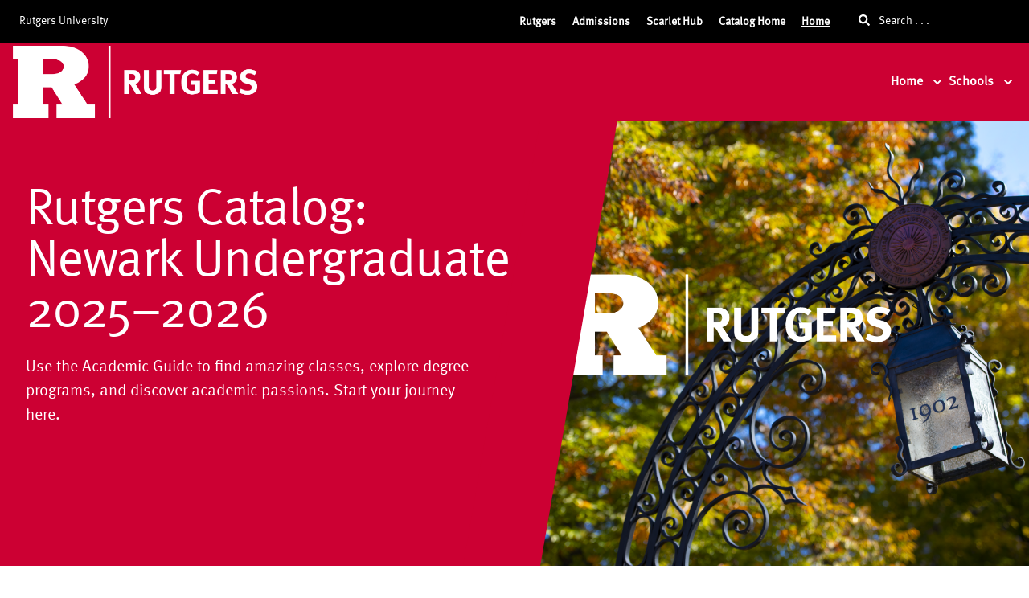

--- FILE ---
content_type: text/html; charset=utf-8
request_url: https://newark-undergrad-25-26.catalogs.rutgers.edu/
body_size: 49422
content:
<!doctype html>
<html data-n-head-ssr lang="en" data-n-head="%7B%22lang%22:%7B%22ssr%22:%22en%22%7D%7D">
  <head >
    <meta data-n-head="ssr" data-hid="sentry-trace" name="sentry-trace" content="04fcde31466b45109b11d7e327f3fff8-a59eafcf6ab251ba-0"><meta data-n-head="ssr" data-hid="sentry-baggage" name="baggage" content="sentry-environment=production,sentry-release=2026-01-14T20%3A02%3A49.603Z,sentry-public_key=2f7d13d4b85f19d86e3680b5c8eb49ec,sentry-trace_id=04fcde31466b45109b11d7e327f3fff8,sentry-sample_rate=0.01,sentry-transaction=GET%20%2F,sentry-sampled=false"><meta data-n-head="ssr" data-hid="charset" charset="utf-8"><meta data-n-head="ssr" data-hid="viewport" name="viewport" content="width=device-width, initial-scale=1"><meta data-n-head="ssr" data-hid="mobile-web-app-capable" name="mobile-web-app-capable" content="yes"><meta data-n-head="ssr" data-hid="apple-mobile-web-app-title" name="apple-mobile-web-app-title" content="Catalog"><meta data-n-head="ssr" name="author" content="Rutgers University Catalog"><meta data-n-head="ssr" name="viewport" content="width=device-width, initial-scale=1"><meta data-n-head="ssr" data-hid="description" name="description" content="Rutgers University Catalog"><meta data-n-head="ssr" data-hid="og:title" name="og:title" content="Rutgers University Catalog"><meta data-n-head="ssr" data-hid="og:site_name" name="og:site_name" content="Rutgers University Catalog"><meta data-n-head="ssr" data-hid="og:url" name="og:url" content="rutgers-catalog.coursedog.com"><meta data-n-head="ssr" data-hid="og:description" name="og:description" content=""><meta data-n-head="ssr" data-hid="og:type" name="og:type" content="website"><meta data-n-head="ssr" data-hid="og:image" name="og:image" content="https://coursedog-images-public.s3.us-east-2.amazonaws.com/rutgers/Rutgers-Scarlet-Knights-Logo.png"><title>Rutgers University Catalog</title><link data-n-head="ssr" rel="sitemap" type="application/xml" href="/sitemap.xml" title="Sitemap"><link data-n-head="ssr" rel="manifest" href="https://static.catalog.prod.coursedog.com/0ccb22b/manifest.e7b38202.json" data-hid="manifest"><link data-n-head="ssr" rel="icon" type="image/x-icon" href="https://coursedog-images-public.s3.us-east-2.amazonaws.com/rutgers/Rutgers-Scarlet-Knights-Logo.png"><script data-n-head="ssr" data-hid="newRelic" type="text/javascript" charset="utf-8">;window.NREUM||(NREUM={});NREUM.init={distributed_tracing:{enabled:true},privacy:{cookies_enabled:false},ajax:{deny_list:["bam.nr-data.net"]}};
window.NREUM||(NREUM={}),__nr_require=function(t,e,n){function r(n){if(!e[n]){var o=e[n]={exports:{}};t[n][0].call(o.exports,function(e){var o=t[n][1][e];return r(o||e)},o,o.exports)}return e[n].exports}if("function"==typeof __nr_require)return __nr_require;for(var o=0;o<n.length;o++)r(n[o]);return r}({1:[function(t,e,n){function r(t){try{s.console&&console.log(t)}catch(e){}}var o,i=t("ee"),a=t(32),s={};try{o=localStorage.getItem("__nr_flags").split(","),console&&"function"==typeof console.log&&(s.console=!0,o.indexOf("dev")!==-1&&(s.dev=!0),o.indexOf("nr_dev")!==-1&&(s.nrDev=!0))}catch(c){}s.nrDev&&i.on("internal-error",function(t){r(t.stack)}),s.dev&&i.on("fn-err",function(t,e,n){r(n.stack)}),s.dev&&(r("NR AGENT IN DEVELOPMENT MODE"),r("flags: "+a(s,function(t,e){return t}).join(", ")))},{}],2:[function(t,e,n){function r(t,e,n,r,s){try{l?l-=1:o(s||new UncaughtException(t,e,n),!0)}catch(f){try{i("ierr",[f,c.now(),!0])}catch(d){}}return"function"==typeof u&&u.apply(this,a(arguments))}function UncaughtException(t,e,n){this.message=t||"Uncaught error with no additional information",this.sourceURL=e,this.line=n}function o(t,e){var n=e?null:c.now();i("err",[t,n])}var i=t("handle"),a=t(33),s=t("ee"),c=t("loader"),f=t("gos"),u=window.onerror,d=!1,p="nr@seenError";if(!c.disabled){var l=0;c.features.err=!0,t(1),window.onerror=r;try{throw new Error}catch(h){"stack"in h&&(t(14),t(13),"addEventListener"in window&&t(7),c.xhrWrappable&&t(15),d=!0)}s.on("fn-start",function(t,e,n){d&&(l+=1)}),s.on("fn-err",function(t,e,n){d&&!n[p]&&(f(n,p,function(){return!0}),this.thrown=!0,o(n))}),s.on("fn-end",function(){d&&!this.thrown&&l>0&&(l-=1)}),s.on("internal-error",function(t){i("ierr",[t,c.now(),!0])})}},{}],3:[function(t,e,n){var r=t("loader");r.disabled||(r.features.ins=!0)},{}],4:[function(t,e,n){function r(){U++,L=g.hash,this[u]=y.now()}function o(){U--,g.hash!==L&&i(0,!0);var t=y.now();this[h]=~~this[h]+t-this[u],this[d]=t}function i(t,e){E.emit("newURL",[""+g,e])}function a(t,e){t.on(e,function(){this[e]=y.now()})}var s="-start",c="-end",f="-body",u="fn"+s,d="fn"+c,p="cb"+s,l="cb"+c,h="jsTime",m="fetch",v="addEventListener",w=window,g=w.location,y=t("loader");if(w[v]&&y.xhrWrappable&&!y.disabled){var x=t(11),b=t(12),E=t(9),R=t(7),O=t(14),T=t(8),S=t(15),P=t(10),M=t("ee"),C=M.get("tracer"),N=t(23);t(17),y.features.spa=!0;var L,U=0;M.on(u,r),b.on(p,r),P.on(p,r),M.on(d,o),b.on(l,o),P.on(l,o),M.buffer([u,d,"xhr-resolved"]),R.buffer([u]),O.buffer(["setTimeout"+c,"clearTimeout"+s,u]),S.buffer([u,"new-xhr","send-xhr"+s]),T.buffer([m+s,m+"-done",m+f+s,m+f+c]),E.buffer(["newURL"]),x.buffer([u]),b.buffer(["propagate",p,l,"executor-err","resolve"+s]),C.buffer([u,"no-"+u]),P.buffer(["new-jsonp","cb-start","jsonp-error","jsonp-end"]),a(T,m+s),a(T,m+"-done"),a(P,"new-jsonp"),a(P,"jsonp-end"),a(P,"cb-start"),E.on("pushState-end",i),E.on("replaceState-end",i),w[v]("hashchange",i,N(!0)),w[v]("load",i,N(!0)),w[v]("popstate",function(){i(0,U>1)},N(!0))}},{}],5:[function(t,e,n){function r(){var t=new PerformanceObserver(function(t,e){var n=t.getEntries();s(v,[n])});try{t.observe({entryTypes:["resource"]})}catch(e){}}function o(t){if(s(v,[window.performance.getEntriesByType(w)]),window.performance["c"+p])try{window.performance[h](m,o,!1)}catch(t){}else try{window.performance[h]("webkit"+m,o,!1)}catch(t){}}function i(t){}if(window.performance&&window.performance.timing&&window.performance.getEntriesByType){var a=t("ee"),s=t("handle"),c=t(14),f=t(13),u=t(6),d=t(23),p="learResourceTimings",l="addEventListener",h="removeEventListener",m="resourcetimingbufferfull",v="bstResource",w="resource",g="-start",y="-end",x="fn"+g,b="fn"+y,E="bstTimer",R="pushState",O=t("loader");if(!O.disabled){O.features.stn=!0,t(9),"addEventListener"in window&&t(7);var T=NREUM.o.EV;a.on(x,function(t,e){var n=t[0];n instanceof T&&(this.bstStart=O.now())}),a.on(b,function(t,e){var n=t[0];n instanceof T&&s("bst",[n,e,this.bstStart,O.now()])}),c.on(x,function(t,e,n){this.bstStart=O.now(),this.bstType=n}),c.on(b,function(t,e){s(E,[e,this.bstStart,O.now(),this.bstType])}),f.on(x,function(){this.bstStart=O.now()}),f.on(b,function(t,e){s(E,[e,this.bstStart,O.now(),"requestAnimationFrame"])}),a.on(R+g,function(t){this.time=O.now(),this.startPath=location.pathname+location.hash}),a.on(R+y,function(t){s("bstHist",[location.pathname+location.hash,this.startPath,this.time])}),u()?(s(v,[window.performance.getEntriesByType("resource")]),r()):l in window.performance&&(window.performance["c"+p]?window.performance[l](m,o,d(!1)):window.performance[l]("webkit"+m,o,d(!1))),document[l]("scroll",i,d(!1)),document[l]("keypress",i,d(!1)),document[l]("click",i,d(!1))}}},{}],6:[function(t,e,n){e.exports=function(){return"PerformanceObserver"in window&&"function"==typeof window.PerformanceObserver}},{}],7:[function(t,e,n){function r(t){for(var e=t;e&&!e.hasOwnProperty(u);)e=Object.getPrototypeOf(e);e&&o(e)}function o(t){s.inPlace(t,[u,d],"-",i)}function i(t,e){return t[1]}var a=t("ee").get("events"),s=t("wrap-function")(a,!0),c=t("gos"),f=XMLHttpRequest,u="addEventListener",d="removeEventListener";e.exports=a,"getPrototypeOf"in Object?(r(document),r(window),r(f.prototype)):f.prototype.hasOwnProperty(u)&&(o(window),o(f.prototype)),a.on(u+"-start",function(t,e){var n=t[1];if(null!==n&&("function"==typeof n||"object"==typeof n)){var r=c(n,"nr@wrapped",function(){function t(){if("function"==typeof n.handleEvent)return n.handleEvent.apply(n,arguments)}var e={object:t,"function":n}[typeof n];return e?s(e,"fn-",null,e.name||"anonymous"):n});this.wrapped=t[1]=r}}),a.on(d+"-start",function(t){t[1]=this.wrapped||t[1]})},{}],8:[function(t,e,n){function r(t,e,n){var r=t[e];"function"==typeof r&&(t[e]=function(){var t=i(arguments),e={};o.emit(n+"before-start",[t],e);var a;e[m]&&e[m].dt&&(a=e[m].dt);var s=r.apply(this,t);return o.emit(n+"start",[t,a],s),s.then(function(t){return o.emit(n+"end",[null,t],s),t},function(t){throw o.emit(n+"end",[t],s),t})})}var o=t("ee").get("fetch"),i=t(33),a=t(32);e.exports=o;var s=window,c="fetch-",f=c+"body-",u=["arrayBuffer","blob","json","text","formData"],d=s.Request,p=s.Response,l=s.fetch,h="prototype",m="nr@context";d&&p&&l&&(a(u,function(t,e){r(d[h],e,f),r(p[h],e,f)}),r(s,"fetch",c),o.on(c+"end",function(t,e){var n=this;if(e){var r=e.headers.get("content-length");null!==r&&(n.rxSize=r),o.emit(c+"done",[null,e],n)}else o.emit(c+"done",[t],n)}))},{}],9:[function(t,e,n){var r=t("ee").get("history"),o=t("wrap-function")(r);e.exports=r;var i=window.history&&window.history.constructor&&window.history.constructor.prototype,a=window.history;i&&i.pushState&&i.replaceState&&(a=i),o.inPlace(a,["pushState","replaceState"],"-")},{}],10:[function(t,e,n){function r(t){function e(){f.emit("jsonp-end",[],l),t.removeEventListener("load",e,c(!1)),t.removeEventListener("error",n,c(!1))}function n(){f.emit("jsonp-error",[],l),f.emit("jsonp-end",[],l),t.removeEventListener("load",e,c(!1)),t.removeEventListener("error",n,c(!1))}var r=t&&"string"==typeof t.nodeName&&"script"===t.nodeName.toLowerCase();if(r){var o="function"==typeof t.addEventListener;if(o){var a=i(t.src);if(a){var d=s(a),p="function"==typeof d.parent[d.key];if(p){var l={};u.inPlace(d.parent,[d.key],"cb-",l),t.addEventListener("load",e,c(!1)),t.addEventListener("error",n,c(!1)),f.emit("new-jsonp",[t.src],l)}}}}}function o(){return"addEventListener"in window}function i(t){var e=t.match(d);return e?e[1]:null}function a(t,e){var n=t.match(l),r=n[1],o=n[3];return o?a(o,e[r]):e[r]}function s(t){var e=t.match(p);return e&&e.length>=3?{key:e[2],parent:a(e[1],window)}:{key:t,parent:window}}var c=t(23),f=t("ee").get("jsonp"),u=t("wrap-function")(f);if(e.exports=f,o()){var d=/[?&](?:callback|cb)=([^&#]+)/,p=/(.*)\.([^.]+)/,l=/^(\w+)(\.|$)(.*)$/,h=["appendChild","insertBefore","replaceChild"];Node&&Node.prototype&&Node.prototype.appendChild?u.inPlace(Node.prototype,h,"dom-"):(u.inPlace(HTMLElement.prototype,h,"dom-"),u.inPlace(HTMLHeadElement.prototype,h,"dom-"),u.inPlace(HTMLBodyElement.prototype,h,"dom-")),f.on("dom-start",function(t){r(t[0])})}},{}],11:[function(t,e,n){var r=t("ee").get("mutation"),o=t("wrap-function")(r),i=NREUM.o.MO;e.exports=r,i&&(window.MutationObserver=function(t){return this instanceof i?new i(o(t,"fn-")):i.apply(this,arguments)},MutationObserver.prototype=i.prototype)},{}],12:[function(t,e,n){function r(t){var e=i.context(),n=s(t,"executor-",e,null,!1),r=new f(n);return i.context(r).getCtx=function(){return e},r}var o=t("wrap-function"),i=t("ee").get("promise"),a=t("ee").getOrSetContext,s=o(i),c=t(32),f=NREUM.o.PR;e.exports=i,f&&(window.Promise=r,["all","race"].forEach(function(t){var e=f[t];f[t]=function(n){function r(t){return function(){i.emit("propagate",[null,!o],a,!1,!1),o=o||!t}}var o=!1;c(n,function(e,n){Promise.resolve(n).then(r("all"===t),r(!1))});var a=e.apply(f,arguments),s=f.resolve(a);return s}}),["resolve","reject"].forEach(function(t){var e=f[t];f[t]=function(t){var n=e.apply(f,arguments);return t!==n&&i.emit("propagate",[t,!0],n,!1,!1),n}}),f.prototype["catch"]=function(t){return this.then(null,t)},f.prototype=Object.create(f.prototype,{constructor:{value:r}}),c(Object.getOwnPropertyNames(f),function(t,e){try{r[e]=f[e]}catch(n){}}),o.wrapInPlace(f.prototype,"then",function(t){return function(){var e=this,n=o.argsToArray.apply(this,arguments),r=a(e);r.promise=e,n[0]=s(n[0],"cb-",r,null,!1),n[1]=s(n[1],"cb-",r,null,!1);var c=t.apply(this,n);return r.nextPromise=c,i.emit("propagate",[e,!0],c,!1,!1),c}}),i.on("executor-start",function(t){t[0]=s(t[0],"resolve-",this,null,!1),t[1]=s(t[1],"resolve-",this,null,!1)}),i.on("executor-err",function(t,e,n){t[1](n)}),i.on("cb-end",function(t,e,n){i.emit("propagate",[n,!0],this.nextPromise,!1,!1)}),i.on("propagate",function(t,e,n){this.getCtx&&!e||(this.getCtx=function(){if(t instanceof Promise)var e=i.context(t);return e&&e.getCtx?e.getCtx():this})}),r.toString=function(){return""+f})},{}],13:[function(t,e,n){var r=t("ee").get("raf"),o=t("wrap-function")(r),i="equestAnimationFrame";e.exports=r,o.inPlace(window,["r"+i,"mozR"+i,"webkitR"+i,"msR"+i],"raf-"),r.on("raf-start",function(t){t[0]=o(t[0],"fn-")})},{}],14:[function(t,e,n){function r(t,e,n){t[0]=a(t[0],"fn-",null,n)}function o(t,e,n){this.method=n,this.timerDuration=isNaN(t[1])?0:+t[1],t[0]=a(t[0],"fn-",this,n)}var i=t("ee").get("timer"),a=t("wrap-function")(i),s="setTimeout",c="setInterval",f="clearTimeout",u="-start",d="-";e.exports=i,a.inPlace(window,[s,"setImmediate"],s+d),a.inPlace(window,[c],c+d),a.inPlace(window,[f,"clearImmediate"],f+d),i.on(c+u,r),i.on(s+u,o)},{}],15:[function(t,e,n){function r(t,e){d.inPlace(e,["onreadystatechange"],"fn-",s)}function o(){var t=this,e=u.context(t);t.readyState>3&&!e.resolved&&(e.resolved=!0,u.emit("xhr-resolved",[],t)),d.inPlace(t,y,"fn-",s)}function i(t){x.push(t),m&&(E?E.then(a):w?w(a):(R=-R,O.data=R))}function a(){for(var t=0;t<x.length;t++)r([],x[t]);x.length&&(x=[])}function s(t,e){return e}function c(t,e){for(var n in t)e[n]=t[n];return e}t(7);var f=t("ee"),u=f.get("xhr"),d=t("wrap-function")(u),p=t(23),l=NREUM.o,h=l.XHR,m=l.MO,v=l.PR,w=l.SI,g="readystatechange",y=["onload","onerror","onabort","onloadstart","onloadend","onprogress","ontimeout"],x=[];e.exports=u;var b=window.XMLHttpRequest=function(t){var e=new h(t);try{u.emit("new-xhr",[e],e),e.addEventListener(g,o,p(!1))}catch(n){try{u.emit("internal-error",[n])}catch(r){}}return e};if(c(h,b),b.prototype=h.prototype,d.inPlace(b.prototype,["open","send"],"-xhr-",s),u.on("send-xhr-start",function(t,e){r(t,e),i(e)}),u.on("open-xhr-start",r),m){var E=v&&v.resolve();if(!w&&!v){var R=1,O=document.createTextNode(R);new m(a).observe(O,{characterData:!0})}}else f.on("fn-end",function(t){t[0]&&t[0].type===g||a()})},{}],16:[function(t,e,n){function r(t){if(!s(t))return null;var e=window.NREUM;if(!e.loader_config)return null;var n=(e.loader_config.accountID||"").toString()||null,r=(e.loader_config.agentID||"").toString()||null,f=(e.loader_config.trustKey||"").toString()||null;if(!n||!r)return null;var h=l.generateSpanId(),m=l.generateTraceId(),v=Date.now(),w={spanId:h,traceId:m,timestamp:v};return(t.sameOrigin||c(t)&&p())&&(w.traceContextParentHeader=o(h,m),w.traceContextStateHeader=i(h,v,n,r,f)),(t.sameOrigin&&!u()||!t.sameOrigin&&c(t)&&d())&&(w.newrelicHeader=a(h,m,v,n,r,f)),w}function o(t,e){return"00-"+e+"-"+t+"-01"}function i(t,e,n,r,o){var i=0,a="",s=1,c="",f="";return o+"@nr="+i+"-"+s+"-"+n+"-"+r+"-"+t+"-"+a+"-"+c+"-"+f+"-"+e}function a(t,e,n,r,o,i){var a="btoa"in window&&"function"==typeof window.btoa;if(!a)return null;var s={v:[0,1],d:{ty:"Browser",ac:r,ap:o,id:t,tr:e,ti:n}};return i&&r!==i&&(s.d.tk=i),btoa(JSON.stringify(s))}function s(t){return f()&&c(t)}function c(t){var e=!1,n={};if("init"in NREUM&&"distributed_tracing"in NREUM.init&&(n=NREUM.init.distributed_tracing),t.sameOrigin)e=!0;else if(n.allowed_origins instanceof Array)for(var r=0;r<n.allowed_origins.length;r++){var o=h(n.allowed_origins[r]);if(t.hostname===o.hostname&&t.protocol===o.protocol&&t.port===o.port){e=!0;break}}return e}function f(){return"init"in NREUM&&"distributed_tracing"in NREUM.init&&!!NREUM.init.distributed_tracing.enabled}function u(){return"init"in NREUM&&"distributed_tracing"in NREUM.init&&!!NREUM.init.distributed_tracing.exclude_newrelic_header}function d(){return"init"in NREUM&&"distributed_tracing"in NREUM.init&&NREUM.init.distributed_tracing.cors_use_newrelic_header!==!1}function p(){return"init"in NREUM&&"distributed_tracing"in NREUM.init&&!!NREUM.init.distributed_tracing.cors_use_tracecontext_headers}var l=t(29),h=t(18);e.exports={generateTracePayload:r,shouldGenerateTrace:s}},{}],17:[function(t,e,n){function r(t){var e=this.params,n=this.metrics;if(!this.ended){this.ended=!0;for(var r=0;r<p;r++)t.removeEventListener(d[r],this.listener,!1);return e.protocol&&"data"===e.protocol?void g("Ajax/DataUrl/Excluded"):void(e.aborted||(n.duration=a.now()-this.startTime,this.loadCaptureCalled||4!==t.readyState?null==e.status&&(e.status=0):i(this,t),n.cbTime=this.cbTime,s("xhr",[e,n,this.startTime,this.endTime,"xhr"],this)))}}function o(t,e){var n=c(e),r=t.params;r.hostname=n.hostname,r.port=n.port,r.protocol=n.protocol,r.host=n.hostname+":"+n.port,r.pathname=n.pathname,t.parsedOrigin=n,t.sameOrigin=n.sameOrigin}function i(t,e){t.params.status=e.status;var n=v(e,t.lastSize);if(n&&(t.metrics.rxSize=n),t.sameOrigin){var r=e.getResponseHeader("X-NewRelic-App-Data");r&&(t.params.cat=r.split(", ").pop())}t.loadCaptureCalled=!0}var a=t("loader");if(a.xhrWrappable&&!a.disabled){var s=t("handle"),c=t(18),f=t(16).generateTracePayload,u=t("ee"),d=["load","error","abort","timeout"],p=d.length,l=t("id"),h=t(24),m=t(22),v=t(19),w=t(23),g=t(25).recordSupportability,y=NREUM.o.REQ,x=window.XMLHttpRequest;a.features.xhr=!0,t(15),t(8),u.on("new-xhr",function(t){var e=this;e.totalCbs=0,e.called=0,e.cbTime=0,e.end=r,e.ended=!1,e.xhrGuids={},e.lastSize=null,e.loadCaptureCalled=!1,e.params=this.params||{},e.metrics=this.metrics||{},t.addEventListener("load",function(n){i(e,t)},w(!1)),h&&(h>34||h<10)||t.addEventListener("progress",function(t){e.lastSize=t.loaded},w(!1))}),u.on("open-xhr-start",function(t){this.params={method:t[0]},o(this,t[1]),this.metrics={}}),u.on("open-xhr-end",function(t,e){"loader_config"in NREUM&&"xpid"in NREUM.loader_config&&this.sameOrigin&&e.setRequestHeader("X-NewRelic-ID",NREUM.loader_config.xpid);var n=f(this.parsedOrigin);if(n){var r=!1;n.newrelicHeader&&(e.setRequestHeader("newrelic",n.newrelicHeader),r=!0),n.traceContextParentHeader&&(e.setRequestHeader("traceparent",n.traceContextParentHeader),n.traceContextStateHeader&&e.setRequestHeader("tracestate",n.traceContextStateHeader),r=!0),r&&(this.dt=n)}}),u.on("send-xhr-start",function(t,e){var n=this.metrics,r=t[0],o=this;if(n&&r){var i=m(r);i&&(n.txSize=i)}this.startTime=a.now(),this.listener=function(t){try{"abort"!==t.type||o.loadCaptureCalled||(o.params.aborted=!0),("load"!==t.type||o.called===o.totalCbs&&(o.onloadCalled||"function"!=typeof e.onload))&&o.end(e)}catch(n){try{u.emit("internal-error",[n])}catch(r){}}};for(var s=0;s<p;s++)e.addEventListener(d[s],this.listener,w(!1))}),u.on("xhr-cb-time",function(t,e,n){this.cbTime+=t,e?this.onloadCalled=!0:this.called+=1,this.called!==this.totalCbs||!this.onloadCalled&&"function"==typeof n.onload||this.end(n)}),u.on("xhr-load-added",function(t,e){var n=""+l(t)+!!e;this.xhrGuids&&!this.xhrGuids[n]&&(this.xhrGuids[n]=!0,this.totalCbs+=1)}),u.on("xhr-load-removed",function(t,e){var n=""+l(t)+!!e;this.xhrGuids&&this.xhrGuids[n]&&(delete this.xhrGuids[n],this.totalCbs-=1)}),u.on("xhr-resolved",function(){this.endTime=a.now()}),u.on("addEventListener-end",function(t,e){e instanceof x&&"load"===t[0]&&u.emit("xhr-load-added",[t[1],t[2]],e)}),u.on("removeEventListener-end",function(t,e){e instanceof x&&"load"===t[0]&&u.emit("xhr-load-removed",[t[1],t[2]],e)}),u.on("fn-start",function(t,e,n){e instanceof x&&("onload"===n&&(this.onload=!0),("load"===(t[0]&&t[0].type)||this.onload)&&(this.xhrCbStart=a.now()))}),u.on("fn-end",function(t,e){this.xhrCbStart&&u.emit("xhr-cb-time",[a.now()-this.xhrCbStart,this.onload,e],e)}),u.on("fetch-before-start",function(t){function e(t,e){var n=!1;return e.newrelicHeader&&(t.set("newrelic",e.newrelicHeader),n=!0),e.traceContextParentHeader&&(t.set("traceparent",e.traceContextParentHeader),e.traceContextStateHeader&&t.set("tracestate",e.traceContextStateHeader),n=!0),n}var n,r=t[1]||{};"string"==typeof t[0]?n=t[0]:t[0]&&t[0].url?n=t[0].url:window.URL&&t[0]&&t[0]instanceof URL&&(n=t[0].href),n&&(this.parsedOrigin=c(n),this.sameOrigin=this.parsedOrigin.sameOrigin);var o=f(this.parsedOrigin);if(o&&(o.newrelicHeader||o.traceContextParentHeader))if("string"==typeof t[0]||window.URL&&t[0]&&t[0]instanceof URL){var i={};for(var a in r)i[a]=r[a];i.headers=new Headers(r.headers||{}),e(i.headers,o)&&(this.dt=o),t.length>1?t[1]=i:t.push(i)}else t[0]&&t[0].headers&&e(t[0].headers,o)&&(this.dt=o)}),u.on("fetch-start",function(t,e){this.params={},this.metrics={},this.startTime=a.now(),this.dt=e,t.length>=1&&(this.target=t[0]),t.length>=2&&(this.opts=t[1]);var n,r=this.opts||{},i=this.target;if("string"==typeof i?n=i:"object"==typeof i&&i instanceof y?n=i.url:window.URL&&"object"==typeof i&&i instanceof URL&&(n=i.href),o(this,n),"data"!==this.params.protocol){var s=(""+(i&&i instanceof y&&i.method||r.method||"GET")).toUpperCase();this.params.method=s,this.txSize=m(r.body)||0}}),u.on("fetch-done",function(t,e){if(this.endTime=a.now(),this.params||(this.params={}),"data"===this.params.protocol)return void g("Ajax/DataUrl/Excluded");this.params.status=e?e.status:0;var n;"string"==typeof this.rxSize&&this.rxSize.length>0&&(n=+this.rxSize);var r={txSize:this.txSize,rxSize:n,duration:a.now()-this.startTime};s("xhr",[this.params,r,this.startTime,this.endTime,"fetch"],this)})}},{}],18:[function(t,e,n){var r={};e.exports=function(t){if(t in r)return r[t];if(0===(t||"").indexOf("data:"))return{protocol:"data"};var e=document.createElement("a"),n=window.location,o={};e.href=t,o.port=e.port;var i=e.href.split("://");!o.port&&i[1]&&(o.port=i[1].split("/")[0].split("@").pop().split(":")[1]),o.port&&"0"!==o.port||(o.port="https"===i[0]?"443":"80"),o.hostname=e.hostname||n.hostname,o.pathname=e.pathname,o.protocol=i[0],"/"!==o.pathname.charAt(0)&&(o.pathname="/"+o.pathname);var a=!e.protocol||":"===e.protocol||e.protocol===n.protocol,s=e.hostname===document.domain&&e.port===n.port;return o.sameOrigin=a&&(!e.hostname||s),"/"===o.pathname&&(r[t]=o),o}},{}],19:[function(t,e,n){function r(t,e){var n=t.responseType;return"json"===n&&null!==e?e:"arraybuffer"===n||"blob"===n||"json"===n?o(t.response):"text"===n||""===n||void 0===n?o(t.responseText):void 0}var o=t(22);e.exports=r},{}],20:[function(t,e,n){function r(){}function o(t,e,n,r){return function(){return u.recordSupportability("API/"+e+"/called"),i(t+e,[f.now()].concat(s(arguments)),n?null:this,r),n?void 0:this}}var i=t("handle"),a=t(32),s=t(33),c=t("ee").get("tracer"),f=t("loader"),u=t(25),d=NREUM;"undefined"==typeof window.newrelic&&(newrelic=d);var p=["setPageViewName","setCustomAttribute","setErrorHandler","finished","addToTrace","inlineHit","addRelease"],l="api-",h=l+"ixn-";a(p,function(t,e){d[e]=o(l,e,!0,"api")}),d.addPageAction=o(l,"addPageAction",!0),d.setCurrentRouteName=o(l,"routeName",!0),e.exports=newrelic,d.interaction=function(){return(new r).get()};var m=r.prototype={createTracer:function(t,e){var n={},r=this,o="function"==typeof e;return i(h+"tracer",[f.now(),t,n],r),function(){if(c.emit((o?"":"no-")+"fn-start",[f.now(),r,o],n),o)try{return e.apply(this,arguments)}catch(t){throw c.emit("fn-err",[arguments,this,t],n),t}finally{c.emit("fn-end",[f.now()],n)}}}};a("actionText,setName,setAttribute,save,ignore,onEnd,getContext,end,get".split(","),function(t,e){m[e]=o(h,e)}),newrelic.noticeError=function(t,e){"string"==typeof t&&(t=new Error(t)),u.recordSupportability("API/noticeError/called"),i("err",[t,f.now(),!1,e])}},{}],21:[function(t,e,n){function r(t){if(NREUM.init){for(var e=NREUM.init,n=t.split("."),r=0;r<n.length-1;r++)if(e=e[n[r]],"object"!=typeof e)return;return e=e[n[n.length-1]]}}e.exports={getConfiguration:r}},{}],22:[function(t,e,n){e.exports=function(t){if("string"==typeof t&&t.length)return t.length;if("object"==typeof t){if("undefined"!=typeof ArrayBuffer&&t instanceof ArrayBuffer&&t.byteLength)return t.byteLength;if("undefined"!=typeof Blob&&t instanceof Blob&&t.size)return t.size;if(!("undefined"!=typeof FormData&&t instanceof FormData))try{return JSON.stringify(t).length}catch(e){return}}}},{}],23:[function(t,e,n){var r=!1;try{var o=Object.defineProperty({},"passive",{get:function(){r=!0}});window.addEventListener("testPassive",null,o),window.removeEventListener("testPassive",null,o)}catch(i){}e.exports=function(t){return r?{passive:!0,capture:!!t}:!!t}},{}],24:[function(t,e,n){var r=0,o=navigator.userAgent.match(/Firefox[\/\s](\d+\.\d+)/);o&&(r=+o[1]),e.exports=r},{}],25:[function(t,e,n){function r(t,e){var n=[a,t,{name:t},e];return i("storeMetric",n,null,"api"),n}function o(t,e){var n=[s,t,{name:t},e];return i("storeEventMetrics",n,null,"api"),n}var i=t("handle"),a="sm",s="cm";e.exports={constants:{SUPPORTABILITY_METRIC:a,CUSTOM_METRIC:s},recordSupportability:r,recordCustom:o}},{}],26:[function(t,e,n){function r(){return s.exists&&performance.now?Math.round(performance.now()):(i=Math.max((new Date).getTime(),i))-a}function o(){return i}var i=(new Date).getTime(),a=i,s=t(34);e.exports=r,e.exports.offset=a,e.exports.getLastTimestamp=o},{}],27:[function(t,e,n){function r(t){return!(!t||!t.protocol||"file:"===t.protocol)}e.exports=r},{}],28:[function(t,e,n){function r(t,e){var n=t.getEntries();n.forEach(function(t){"first-paint"===t.name?l("timing",["fp",Math.floor(t.startTime)]):"first-contentful-paint"===t.name&&l("timing",["fcp",Math.floor(t.startTime)])})}function o(t,e){var n=t.getEntries();if(n.length>0){var r=n[n.length-1];if(f&&f<r.startTime)return;var o=[r],i=a({});i&&o.push(i),l("lcp",o)}}function i(t){t.getEntries().forEach(function(t){t.hadRecentInput||l("cls",[t])})}function a(t){var e=navigator.connection||navigator.mozConnection||navigator.webkitConnection;if(e)return e.type&&(t["net-type"]=e.type),e.effectiveType&&(t["net-etype"]=e.effectiveType),e.rtt&&(t["net-rtt"]=e.rtt),e.downlink&&(t["net-dlink"]=e.downlink),t}function s(t){if(t instanceof w&&!y){var e=Math.round(t.timeStamp),n={type:t.type};a(n),e<=h.now()?n.fid=h.now()-e:e>h.offset&&e<=Date.now()?(e-=h.offset,n.fid=h.now()-e):e=h.now(),y=!0,l("timing",["fi",e,n])}}function c(t){"hidden"===t&&(f=h.now(),l("pageHide",[f]))}if(!("init"in NREUM&&"page_view_timing"in NREUM.init&&"enabled"in NREUM.init.page_view_timing&&NREUM.init.page_view_timing.enabled===!1)){var f,u,d,p,l=t("handle"),h=t("loader"),m=t(31),v=t(23),w=NREUM.o.EV;if("PerformanceObserver"in window&&"function"==typeof window.PerformanceObserver){u=new PerformanceObserver(r);try{u.observe({entryTypes:["paint"]})}catch(g){}d=new PerformanceObserver(o);try{d.observe({entryTypes:["largest-contentful-paint"]})}catch(g){}p=new PerformanceObserver(i);try{p.observe({type:"layout-shift",buffered:!0})}catch(g){}}if("addEventListener"in document){var y=!1,x=["click","keydown","mousedown","pointerdown","touchstart"];x.forEach(function(t){document.addEventListener(t,s,v(!1))})}m(c)}},{}],29:[function(t,e,n){function r(){function t(){return e?15&e[n++]:16*Math.random()|0}var e=null,n=0,r=window.crypto||window.msCrypto;r&&r.getRandomValues&&(e=r.getRandomValues(new Uint8Array(31)));for(var o,i="xxxxxxxx-xxxx-4xxx-yxxx-xxxxxxxxxxxx",a="",s=0;s<i.length;s++)o=i[s],"x"===o?a+=t().toString(16):"y"===o?(o=3&t()|8,a+=o.toString(16)):a+=o;return a}function o(){return a(16)}function i(){return a(32)}function a(t){function e(){return n?15&n[r++]:16*Math.random()|0}var n=null,r=0,o=window.crypto||window.msCrypto;o&&o.getRandomValues&&Uint8Array&&(n=o.getRandomValues(new Uint8Array(31)));for(var i=[],a=0;a<t;a++)i.push(e().toString(16));return i.join("")}e.exports={generateUuid:r,generateSpanId:o,generateTraceId:i}},{}],30:[function(t,e,n){function r(t,e){if(!o)return!1;if(t!==o)return!1;if(!e)return!0;if(!i)return!1;for(var n=i.split("."),r=e.split("."),a=0;a<r.length;a++)if(r[a]!==n[a])return!1;return!0}var o=null,i=null,a=/Version\/(\S+)\s+Safari/;if(navigator.userAgent){var s=navigator.userAgent,c=s.match(a);c&&s.indexOf("Chrome")===-1&&s.indexOf("Chromium")===-1&&(o="Safari",i=c[1])}e.exports={agent:o,version:i,match:r}},{}],31:[function(t,e,n){function r(t){function e(){t(s&&document[s]?document[s]:document[i]?"hidden":"visible")}"addEventListener"in document&&a&&document.addEventListener(a,e,o(!1))}var o=t(23);e.exports=r;var i,a,s;"undefined"!=typeof document.hidden?(i="hidden",a="visibilitychange",s="visibilityState"):"undefined"!=typeof document.msHidden?(i="msHidden",a="msvisibilitychange"):"undefined"!=typeof document.webkitHidden&&(i="webkitHidden",a="webkitvisibilitychange",s="webkitVisibilityState")},{}],32:[function(t,e,n){function r(t,e){var n=[],r="",i=0;for(r in t)o.call(t,r)&&(n[i]=e(r,t[r]),i+=1);return n}var o=Object.prototype.hasOwnProperty;e.exports=r},{}],33:[function(t,e,n){function r(t,e,n){e||(e=0),"undefined"==typeof n&&(n=t?t.length:0);for(var r=-1,o=n-e||0,i=Array(o<0?0:o);++r<o;)i[r]=t[e+r];return i}e.exports=r},{}],34:[function(t,e,n){e.exports={exists:"undefined"!=typeof window.performance&&window.performance.timing&&"undefined"!=typeof window.performance.timing.navigationStart}},{}],ee:[function(t,e,n){function r(){}function o(t){function e(t){return t&&t instanceof r?t:t?f(t,c,a):a()}function n(n,r,o,i,a){if(a!==!1&&(a=!0),!l.aborted||i){t&&a&&t(n,r,o);for(var s=e(o),c=m(n),f=c.length,u=0;u<f;u++)c[u].apply(s,r);var p=d[y[n]];return p&&p.push([x,n,r,s]),s}}function i(t,e){g[t]=m(t).concat(e)}function h(t,e){var n=g[t];if(n)for(var r=0;r<n.length;r++)n[r]===e&&n.splice(r,1)}function m(t){return g[t]||[]}function v(t){return p[t]=p[t]||o(n)}function w(t,e){l.aborted||u(t,function(t,n){e=e||"feature",y[n]=e,e in d||(d[e]=[])})}var g={},y={},x={on:i,addEventListener:i,removeEventListener:h,emit:n,get:v,listeners:m,context:e,buffer:w,abort:s,aborted:!1};return x}function i(t){return f(t,c,a)}function a(){return new r}function s(){(d.api||d.feature)&&(l.aborted=!0,d=l.backlog={})}var c="nr@context",f=t("gos"),u=t(32),d={},p={},l=e.exports=o();e.exports.getOrSetContext=i,l.backlog=d},{}],gos:[function(t,e,n){function r(t,e,n){if(o.call(t,e))return t[e];var r=n();if(Object.defineProperty&&Object.keys)try{return Object.defineProperty(t,e,{value:r,writable:!0,enumerable:!1}),r}catch(i){}return t[e]=r,r}var o=Object.prototype.hasOwnProperty;e.exports=r},{}],handle:[function(t,e,n){function r(t,e,n,r){o.buffer([t],r),o.emit(t,e,n)}var o=t("ee").get("handle");e.exports=r,r.ee=o},{}],id:[function(t,e,n){function r(t){var e=typeof t;return!t||"object"!==e&&"function"!==e?-1:t===window?0:a(t,i,function(){return o++})}var o=1,i="nr@id",a=t("gos");e.exports=r},{}],loader:[function(t,e,n){function r(){if(!S++){var t=T.info=NREUM.info,e=v.getElementsByTagName("script")[0];if(setTimeout(f.abort,3e4),!(t&&t.licenseKey&&t.applicationID&&e))return f.abort();c(R,function(e,n){t[e]||(t[e]=n)});var n=a();s("mark",["onload",n+T.offset],null,"api"),s("timing",["load",n]);var r=v.createElement("script");0===t.agent.indexOf("http://")||0===t.agent.indexOf("https://")?r.src=t.agent:r.src=h+"://"+t.agent,e.parentNode.insertBefore(r,e)}}function o(){"complete"===v.readyState&&i()}function i(){s("mark",["domContent",a()+T.offset],null,"api")}var a=t(26),s=t("handle"),c=t(32),f=t("ee"),u=t(30),d=t(27),p=t(21),l=t(23),h=p.getConfiguration("ssl")===!1?"http":"https",m=window,v=m.document,w="addEventListener",g="attachEvent",y=m.XMLHttpRequest,x=y&&y.prototype,b=!d(m.location);NREUM.o={ST:setTimeout,SI:m.setImmediate,CT:clearTimeout,XHR:y,REQ:m.Request,EV:m.Event,PR:m.Promise,MO:m.MutationObserver};var E=""+location,R={beacon:"bam.nr-data.net",errorBeacon:"bam.nr-data.net",agent:"js-agent.newrelic.com/nr-spa-1215.min.js"},O=y&&x&&x[w]&&!/CriOS/.test(navigator.userAgent),T=e.exports={offset:a.getLastTimestamp(),now:a,origin:E,features:{},xhrWrappable:O,userAgent:u,disabled:b};if(!b){t(20),t(28),v[w]?(v[w]("DOMContentLoaded",i,l(!1)),m[w]("load",r,l(!1))):(v[g]("onreadystatechange",o),m[g]("onload",r)),s("mark",["firstbyte",a.getLastTimestamp()],null,"api");var S=0}},{}],"wrap-function":[function(t,e,n){function r(t,e){function n(e,n,r,c,f){function nrWrapper(){var i,a,u,p;try{a=this,i=d(arguments),u="function"==typeof r?r(i,a):r||{}}catch(l){o([l,"",[i,a,c],u],t)}s(n+"start",[i,a,c],u,f);try{return p=e.apply(a,i)}catch(h){throw s(n+"err",[i,a,h],u,f),h}finally{s(n+"end",[i,a,p],u,f)}}return a(e)?e:(n||(n=""),nrWrapper[p]=e,i(e,nrWrapper,t),nrWrapper)}function r(t,e,r,o,i){r||(r="");var s,c,f,u="-"===r.charAt(0);for(f=0;f<e.length;f++)c=e[f],s=t[c],a(s)||(t[c]=n(s,u?c+r:r,o,c,i))}function s(n,r,i,a){if(!h||e){var s=h;h=!0;try{t.emit(n,r,i,e,a)}catch(c){o([c,n,r,i],t)}h=s}}return t||(t=u),n.inPlace=r,n.flag=p,n}function o(t,e){e||(e=u);try{e.emit("internal-error",t)}catch(n){}}function i(t,e,n){if(Object.defineProperty&&Object.keys)try{var r=Object.keys(t);return r.forEach(function(n){Object.defineProperty(e,n,{get:function(){return t[n]},set:function(e){return t[n]=e,e}})}),e}catch(i){o([i],n)}for(var a in t)l.call(t,a)&&(e[a]=t[a]);return e}function a(t){return!(t&&t instanceof Function&&t.apply&&!t[p])}function s(t,e){var n=e(t);return n[p]=t,i(t,n,u),n}function c(t,e,n){var r=t[e];t[e]=s(r,n)}function f(){for(var t=arguments.length,e=new Array(t),n=0;n<t;++n)e[n]=arguments[n];return e}var u=t("ee"),d=t(33),p="nr@original",l=Object.prototype.hasOwnProperty,h=!1;e.exports=r,e.exports.wrapFunction=s,e.exports.wrapInPlace=c,e.exports.argsToArray=f},{}]},{},["loader",2,17,5,3,4]);
;NREUM.loader_config={accountID:"3462606",trustKey:"3462606",agentID:"1298193956",licenseKey:"NRJS-3b34f5fe10831ff33af",applicationID:"1298193956"}
;NREUM.info={beacon:"bam.nr-data.net",errorBeacon:"bam.nr-data.net",licenseKey:"NRJS-3b34f5fe10831ff33af",applicationID:"1298193956",sa:1}</script><link rel="preload" href="https://static.catalog.prod.coursedog.com/0ccb22b/37b8e76.js" as="script"><link rel="preload" href="https://static.catalog.prod.coursedog.com/0ccb22b/42.2e10403c65b0b0b766f7.js" as="script"><link rel="preload" href="https://static.catalog.prod.coursedog.com/0ccb22b/59.11260be5783ed0ca2352.js" as="script"><link rel="preload" href="https://static.catalog.prod.coursedog.com/0ccb22b/41.1af5bd3b90d4e10ae022.js" as="script"><link rel="preload" href="https://static.catalog.prod.coursedog.com/0ccb22b/52.7ff34087269a2e5d9053.js" as="script"><link rel="preload" href="https://static.catalog.prod.coursedog.com/0ccb22b/0.4791d8f080fede2000f4.js" as="script"><link rel="preload" href="https://static.catalog.prod.coursedog.com/0ccb22b/2.5a3378bd2daba29aa05b.js" as="script"><link rel="preload" href="https://static.catalog.prod.coursedog.com/0ccb22b/81.05673370f5efa8a4847c.js" as="script"><link rel="preload" href="https://static.catalog.prod.coursedog.com/0ccb22b/4.aa4192cf3d4da2c8d7c3.js" as="script"><style data-vue-ssr-id="15ba7704:0 56e94d36:0 2f54cfc0:0 1515d950:0 28e218f8:0 c81e33c4:0 b2e11be0:0 56d67056:0 3cc93ecf:0 202a0586:0 0d4de28c:0 17705417:0 dbb470fe:0 6a64f8cf:0 2b35401e:0 2bc3b274:0 6d63219e:0 2816f048:0 95f585ac:0 e67b43e0:0 276545d4:0 3d92609a:0">/**
 * This injects Tailwind's base styles, which is a combination of
 * Normalize.css and some additional base styles.
 *
 * You can see the styles here:
 * https://github.com/tailwindcss/tailwindcss/blob/master/css/preflight.css
 *
 * If using `postcss-import`, use this import instead:
 *
 * @import "tailwindcss/preflight";
 */

/*! normalize.css v8.0.1 | MIT License | github.com/necolas/normalize.css */

/* Document
   ========================================================================== */

/**
 * 1. Correct the line height in all browsers.
 * 2. Prevent adjustments of font size after orientation changes in iOS.
 */

html {
  line-height: 1.15; /* 1 */
  -webkit-text-size-adjust: 100%; /* 2 */
}

/* Sections
   ========================================================================== */

/**
 * Remove the margin in all browsers.
 */

body {
  margin: 0;
}

/**
 * Render the `main` element consistently in IE.
 */

main {
  display: block;
}

/**
 * Correct the font size and margin on `h1` elements within `section` and
 * `article` contexts in Chrome, Firefox, and Safari.
 */

h1 {
  font-size: 2em;
  margin: 0.67em 0;
}

/* Grouping content
   ========================================================================== */

/**
 * 1. Add the correct box sizing in Firefox.
 * 2. Show the overflow in Edge and IE.
 */

hr {
  box-sizing: content-box; /* 1 */
  height: 0; /* 1 */
  overflow: visible; /* 2 */
}

/**
 * 1. Correct the inheritance and scaling of font size in all browsers.
 * 2. Correct the odd `em` font sizing in all browsers.
 */

pre {
  font-family: monospace, monospace; /* 1 */
  font-size: 1em; /* 2 */
}

/* Text-level semantics
   ========================================================================== */

/**
 * Remove the gray background on active links in IE 10.
 */

a {
  background-color: transparent;
}

/**
 * 1. Remove the bottom border in Chrome 57-
 * 2. Add the correct text decoration in Chrome, Edge, IE, Opera, and Safari.
 */

abbr[title] {
  border-bottom: none; /* 1 */
  text-decoration: underline; /* 2 */
  -webkit-text-decoration: underline dotted;
          text-decoration: underline dotted; /* 2 */
}

/**
 * Add the correct font weight in Chrome, Edge, and Safari.
 */

b,
strong {
  font-weight: bolder;
}

/**
 * 1. Correct the inheritance and scaling of font size in all browsers.
 * 2. Correct the odd `em` font sizing in all browsers.
 */

code,
kbd,
samp {
  font-family: monospace, monospace; /* 1 */
  font-size: 1em; /* 2 */
}

/**
 * Add the correct font size in all browsers.
 */

small {
  font-size: 80%;
}

/**
 * Prevent `sub` and `sup` elements from affecting the line height in
 * all browsers.
 */

sub,
sup {
  font-size: 75%;
  line-height: 0;
  position: relative;
  vertical-align: baseline;
}

sub {
  bottom: -0.25em;
}

sup {
  top: -0.5em;
}

/* Embedded content
   ========================================================================== */

/**
 * Remove the border on images inside links in IE 10.
 */

img {
  border-style: none;
}

/* Forms
   ========================================================================== */

/**
 * 1. Change the font styles in all browsers.
 * 2. Remove the margin in Firefox and Safari.
 */

button,
input,
optgroup,
select,
textarea {
  font-family: inherit; /* 1 */
  font-size: 100%; /* 1 */
  line-height: 1.15; /* 1 */
  margin: 0; /* 2 */
}

/**
 * Show the overflow in IE.
 * 1. Show the overflow in Edge.
 */

button,
input { /* 1 */
  overflow: visible;
}

/**
 * Remove the inheritance of text transform in Edge, Firefox, and IE.
 * 1. Remove the inheritance of text transform in Firefox.
 */

button,
select { /* 1 */
  text-transform: none;
}

/**
 * Correct the inability to style clickable types in iOS and Safari.
 */

button,
[type="button"],
[type="submit"] {
  -webkit-appearance: button;
}

/**
 * Remove the inner border and padding in Firefox.
 */

button::-moz-focus-inner,
[type="button"]::-moz-focus-inner,
[type="submit"]::-moz-focus-inner {
  border-style: none;
  padding: 0;
}

/**
 * Restore the focus styles unset by the previous rule.
 */

button:-moz-focusring,
[type="button"]:-moz-focusring,
[type="submit"]:-moz-focusring {
  outline: 1px dotted ButtonText;
}

/**
 * Correct the padding in Firefox.
 */

fieldset {
  padding: 0.35em 0.75em 0.625em;
}

/**
 * 1. Correct the text wrapping in Edge and IE.
 * 2. Correct the color inheritance from `fieldset` elements in IE.
 * 3. Remove the padding so developers are not caught out when they zero out
 *    `fieldset` elements in all browsers.
 */

legend {
  box-sizing: border-box; /* 1 */
  color: inherit; /* 2 */
  display: table; /* 1 */
  max-width: 100%; /* 1 */
  padding: 0; /* 3 */
  white-space: normal; /* 1 */
}

/**
 * Add the correct vertical alignment in Chrome, Firefox, and Opera.
 */

progress {
  vertical-align: baseline;
}

/**
 * Remove the default vertical scrollbar in IE 10+.
 */

textarea {
  overflow: auto;
}

/**
 * 1. Add the correct box sizing in IE 10.
 * 2. Remove the padding in IE 10.
 */

[type="checkbox"],
[type="radio"] {
  box-sizing: border-box; /* 1 */
  padding: 0; /* 2 */
}

/**
 * Correct the cursor style of increment and decrement buttons in Chrome.
 */

[type="number"]::-webkit-inner-spin-button,
[type="number"]::-webkit-outer-spin-button {
  height: auto;
}

/**
 * 1. Correct the odd appearance in Chrome and Safari.
 * 2. Correct the outline style in Safari.
 */

[type="search"] {
  -webkit-appearance: textfield; /* 1 */
  outline-offset: -2px; /* 2 */
}

/**
 * Remove the inner padding in Chrome and Safari on macOS.
 */

[type="search"]::-webkit-search-decoration {
  -webkit-appearance: none;
}

/**
 * 1. Correct the inability to style clickable types in iOS and Safari.
 * 2. Change font properties to `inherit` in Safari.
 */

/* Interactive
   ========================================================================== */

/*
 * Add the correct display in Edge, IE 10+, and Firefox.
 */

details {
  display: block;
}

/*
 * Add the correct display in all browsers.
 */

summary {
  display: list-item;
}

/* Misc
   ========================================================================== */

/**
 * Add the correct display in IE 10+.
 */

template {
  display: none;
}

/**
 * Add the correct display in IE 10.
 */

[hidden] {
  display: none;
}

/**
 * Manually forked from SUIT CSS Base: https://github.com/suitcss/base
 * A thin layer on top of normalize.css that provides a starting point more
 * suitable for web applications.
 */

/**
 * Removes the default spacing and border for appropriate elements.
 */

blockquote,
dl,
dd,
h1,
h2,
h3,
h4,
h5,
h6,
hr,
figure,
p,
pre {
  margin: 0;
}

button {
  background-color: transparent;
  background-image: none;
}

/**
 * Work around a Firefox/IE bug where the transparent `button` background
 * results in a loss of the default `button` focus styles.
 */

button:focus {
  outline: 1px dotted;
  outline: 5px auto -webkit-focus-ring-color;
}

fieldset {
  margin: 0;
  padding: 0;
}

ol,
ul {
  list-style: none;
  margin: 0;
  padding: 0;
}

/**
 * Tailwind custom reset styles
 */

/**
 * 1. Use the user's configured `sans` font-family (with Tailwind's default
 *    sans-serif font stack as a fallback) as a sane default.
 * 2. Use Tailwind's default "normal" line-height so the user isn't forced
 *    to override it to ensure consistency even when using the default theme.
 */

html {
  font-family: Inter, system-ui, -apple-system, BlinkMacSystemFont, "Segoe UI", Roboto, "Helvetica Neue", Arial, "Noto Sans", sans-serif, "Apple Color Emoji", "Segoe UI Emoji", "Segoe UI Symbol", "Noto Color Emoji"; /* 1 */
  line-height: 1.5; /* 2 */
}

/**
 * 1. Prevent padding and border from affecting element width.
 *
 *    We used to set this in the html element and inherit from
 *    the parent element for everything else. This caused issues
 *    in shadow-dom-enhanced elements like <details> where the content
 *    is wrapped by a div with box-sizing set to `content-box`.
 *
 *    https://github.com/mozdevs/cssremedy/issues/4
 *
 *
 * 2. Allow adding a border to an element by just adding a border-width.
 *
 *    By default, the way the browser specifies that an element should have no
 *    border is by setting it's border-style to `none` in the user-agent
 *    stylesheet.
 *
 *    In order to easily add borders to elements by just setting the `border-width`
 *    property, we change the default border-style for all elements to `solid`, and
 *    use border-width to hide them instead. This way our `border` utilities only
 *    need to set the `border-width` property instead of the entire `border`
 *    shorthand, making our border utilities much more straightforward to compose.
 *
 *    https://github.com/tailwindcss/tailwindcss/pull/116
 */

*,
::before,
::after {
  box-sizing: border-box; /* 1 */
  border-width: 0; /* 2 */
  border-style: solid; /* 2 */
  border-color: #d2d6dc; /* 2 */
}

/*
 * Ensure horizontal rules are visible by default
 */

hr {
  border-top-width: 1px;
}

/**
 * Undo the `border-style: none` reset that Normalize applies to images so that
 * our `border-{width}` utilities have the expected effect.
 *
 * The Normalize reset is unnecessary for us since we default the border-width
 * to 0 on all elements.
 *
 * https://github.com/tailwindcss/tailwindcss/issues/362
 */

img {
  border-style: solid;
}

textarea {
  resize: vertical;
}

input::-webkit-input-placeholder,
textarea::-webkit-input-placeholder {
  color: #a0aec0;
}

input::-moz-placeholder,
textarea::-moz-placeholder {
  color: #a0aec0;
}

input::-ms-input-placeholder,
textarea::-ms-input-placeholder {
  color: #a0aec0;
}

input::placeholder,
textarea::placeholder {
  color: #a0aec0;
}

button,
[role="button"] {
  cursor: pointer;
}

table {
  border-collapse: collapse;
}

h1,
h2,
h3,
h4,
h5,
h6 {
  font-size: inherit;
  font-weight: inherit;
}

/**
 * Reset links to optimize for opt-in styling instead of
 * opt-out.
 */

a {
  color: inherit;
  text-decoration: inherit;
}

/**
 * Reset form element properties that are easy to forget to
 * style explicitly so you don't inadvertently introduce
 * styles that deviate from your design system. These styles
 * supplement a partial reset that is already applied by
 * normalize.css.
 */

button,
input,
optgroup,
select,
textarea {
  padding: 0;
  line-height: inherit;
  color: inherit;
}

/**
 * Use the configured 'mono' font family for elements that
 * are expected to be rendered with a monospace font, falling
 * back to the system monospace stack if there is no configured
 * 'mono' font family.
 */

pre,
code,
kbd,
samp {
  font-family: Menlo, Monaco, Consolas, "Liberation Mono", "Courier New", monospace;
}

/**
 * Make replaced elements `display: block` by default as that's
 * the behavior you want almost all of the time. Inspired by
 * CSS Remedy, with `svg` added as well.
 *
 * https://github.com/mozdevs/cssremedy/issues/14
 */

img,
svg,
video,
canvas,
audio,
iframe,
embed,
object {
  display: block;
  vertical-align: middle;
}

/**
 * Constrain images and videos to the parent width and preserve
 * their instrinsic aspect ratio.
 *
 * https://github.com/mozdevs/cssremedy/issues/14
 */

img,
video {
  max-width: 100%;
  height: auto;
}

/**
 * This injects any component classes registered by plugins.
 *
 * If using `postcss-import`, use this import instead:
 *
 * @import "tailwindcss/components";
 */

.container {
  width: 100%;
}

@media (min-width: 640px) {
  .container {
    max-width: 640px;
  }
}

@media (min-width: 768px) {
  .container {
    max-width: 768px;
  }
}

@media (min-width: 1024px) {
  .container {
    max-width: 1024px;
  }
}

@media (min-width: 1280px) {
  .container {
    max-width: 1280px;
  }
}

/**
 * Here you would add any of your custom component classes; stuff that you'd
 * want loaded *before* the utilities so that the utilities could still
 * override them.
 *
 * Example:
 *
 * .btn { ... }
 * .form-input { ... }
 *
 * Or if using a preprocessor or `postcss-import`:
 *
 * @import "components/buttons";
 * @import "components/forms";
 */

/**
 * This injects all of Tailwind's utility classes, generated based on your
 * config file.
 *
 * If using `postcss-import`, use this import instead:
 *
 * @import "tailwindcss/utilities";
 */

.space-y-1 > :not(template) ~ :not(template) {
  --space-y-reverse: 0;
  margin-top: calc(0.25rem * calc(1 - var(--space-y-reverse)));
  margin-bottom: calc(0.25rem * var(--space-y-reverse));
}

.space-x-2 > :not(template) ~ :not(template) {
  --space-x-reverse: 0;
  margin-right: calc(0.5rem * var(--space-x-reverse));
  margin-left: calc(0.5rem * calc(1 - var(--space-x-reverse)));
}

.space-x-4 > :not(template) ~ :not(template) {
  --space-x-reverse: 0;
  margin-right: calc(1rem * var(--space-x-reverse));
  margin-left: calc(1rem * calc(1 - var(--space-x-reverse)));
}

.space-x-5 > :not(template) ~ :not(template) {
  --space-x-reverse: 0;
  margin-right: calc(1.25rem * var(--space-x-reverse));
  margin-left: calc(1.25rem * calc(1 - var(--space-x-reverse)));
}

.divide-y > :not(template) ~ :not(template) {
  --divide-y-reverse: 0;
  border-top-width: calc(1px * calc(1 - var(--divide-y-reverse)));
  border-bottom-width: calc(1px * var(--divide-y-reverse));
}

.divide-gray-200 > :not(template) ~ :not(template) {
  --divide-opacity: 1;
  border-color: #e5e7eb;
  border-color: rgba(229, 231, 235, var(--divide-opacity));
}

.sr-only {
  position: absolute;
  width: 1px;
  height: 1px;
  padding: 0;
  margin: -1px;
  overflow: hidden;
  clip: rect(0, 0, 0, 0);
  white-space: nowrap;
  border-width: 0;
}

.appearance-none {
  -webkit-appearance: none;
     -moz-appearance: none;
          appearance: none;
}

.bg-transparent {
  background-color: transparent;
}

.bg-white {
  --bg-opacity: 1;
  background-color: #ffffff;
  background-color: rgba(255, 255, 255, var(--bg-opacity));
}

.bg-gray-50 {
  --bg-opacity: 1;
  background-color: #f9fafb;
  background-color: rgba(249, 250, 251, var(--bg-opacity));
}

.bg-gray-100 {
  --bg-opacity: 1;
  background-color: #f4f5f7;
  background-color: rgba(244, 245, 247, var(--bg-opacity));
}

.bg-gray-200 {
  --bg-opacity: 1;
  background-color: #e5e7eb;
  background-color: rgba(229, 231, 235, var(--bg-opacity));
}

.bg-gray-300 {
  --bg-opacity: 1;
  background-color: #d2d6dc;
  background-color: rgba(210, 214, 220, var(--bg-opacity));
}

.bg-gray-500 {
  --bg-opacity: 1;
  background-color: #6b7280;
  background-color: rgba(107, 114, 128, var(--bg-opacity));
}

.bg-red-100 {
  --bg-opacity: 1;
  background-color: #fde8e8;
  background-color: rgba(253, 232, 232, var(--bg-opacity));
}

.bg-red-500 {
  --bg-opacity: 1;
  background-color: #f05252;
  background-color: rgba(240, 82, 82, var(--bg-opacity));
}

.bg-green-100 {
  --bg-opacity: 1;
  background-color: #def7ec;
  background-color: rgba(222, 247, 236, var(--bg-opacity));
}

.bg-blue-50 {
  --bg-opacity: 1;
  background-color: #ebf5ff;
  background-color: rgba(235, 245, 255, var(--bg-opacity));
}

.bg-blue-100 {
  --bg-opacity: 1;
  background-color: #e1effe;
  background-color: rgba(225, 239, 254, var(--bg-opacity));
}

.bg-theme-500 {
  background-color: var(--theme, #00573d);
}

.bg-theme-600 {
  background-color: var(--theme-dark, #003525);
}

.bg-theme-900 {
  background-color: var(--theme-darkest, #202021);
}

.hover\:bg-gray-50:hover {
  --bg-opacity: 1;
  background-color: #f9fafb;
  background-color: rgba(249, 250, 251, var(--bg-opacity));
}

.hover\:bg-gray-100:hover {
  --bg-opacity: 1;
  background-color: #f4f5f7;
  background-color: rgba(244, 245, 247, var(--bg-opacity));
}

.hover\:bg-blue-50:hover {
  --bg-opacity: 1;
  background-color: #ebf5ff;
  background-color: rgba(235, 245, 255, var(--bg-opacity));
}

.hover\:bg-theme-500:hover {
  background-color: var(--theme, #00573d);
}

.focus\:bg-white:focus {
  --bg-opacity: 1;
  background-color: #ffffff;
  background-color: rgba(255, 255, 255, var(--bg-opacity));
}

.bg-center {
  background-position: center;
}

.bg-cover {
  background-size: cover;
}

.border-collapse {
  border-collapse: collapse;
}

.border-transparent {
  border-color: transparent;
}

.border-black {
  --border-opacity: 1;
  border-color: #000000;
  border-color: rgba(0, 0, 0, var(--border-opacity));
}

.border-gray-100 {
  --border-opacity: 1;
  border-color: #f4f5f7;
  border-color: rgba(244, 245, 247, var(--border-opacity));
}

.border-gray-200 {
  --border-opacity: 1;
  border-color: #e5e7eb;
  border-color: rgba(229, 231, 235, var(--border-opacity));
}

.border-gray-300 {
  --border-opacity: 1;
  border-color: #d2d6dc;
  border-color: rgba(210, 214, 220, var(--border-opacity));
}

.border-gray-400 {
  --border-opacity: 1;
  border-color: #9fa6b2;
  border-color: rgba(159, 166, 178, var(--border-opacity));
}

.border-theme-400 {
  border-color: var(--theme-light, #008a61);
}

.hover\:border-white:hover {
  --border-opacity: 1;
  border-color: #ffffff;
  border-color: rgba(255, 255, 255, var(--border-opacity));
}

.focus\:border-blue-300:focus {
  --border-opacity: 1;
  border-color: #a4cafe;
  border-color: rgba(164, 202, 254, var(--border-opacity));
}

.focus\:border-theme-200:focus {
  border-color: var(--theme-lighter, #98b821);
}

.focus\:border-theme-500:focus {
  border-color: var(--theme, #00573d);
}

.rounded-none {
  border-radius: 0;
}

.rounded {
  border-radius: 0.25rem;
}

.rounded-md {
  border-radius: 0.375rem;
}

.rounded-lg {
  border-radius: 0.5rem;
}

.rounded-2xl {
  border-radius: 1rem;
}

.rounded-full {
  border-radius: 9999px;
}

.rounded-l {
  border-top-left-radius: 0.25rem;
  border-bottom-left-radius: 0.25rem;
}

.border-2 {
  border-width: 2px;
}

.border-4 {
  border-width: 4px;
}

.border {
  border-width: 1px;
}

.border-t-0 {
  border-top-width: 0;
}

.border-r-0 {
  border-right-width: 0;
}

.border-l-2 {
  border-left-width: 2px;
}

.border-t {
  border-top-width: 1px;
}

.border-r {
  border-right-width: 1px;
}

.border-b {
  border-bottom-width: 1px;
}

.border-l {
  border-left-width: 1px;
}

.cursor-default {
  cursor: default;
}

.cursor-pointer {
  cursor: pointer;
}

.block {
  display: block;
}

.inline-block {
  display: inline-block;
}

.inline {
  display: inline;
}

.flex {
  display: flex;
}

.inline-flex {
  display: inline-flex;
}

.table {
  display: table;
}

.grid {
  display: grid;
}

.hidden {
  display: none;
}

.flex-row {
  flex-direction: row;
}

.flex-col {
  flex-direction: column;
}

.flex-wrap {
  flex-wrap: wrap;
}

.items-start {
  align-items: flex-start;
}

.items-center {
  align-items: center;
}

.items-stretch {
  align-items: stretch;
}

.self-center {
  align-self: center;
}

.justify-end {
  justify-content: flex-end;
}

.justify-center {
  justify-content: center;
}

.justify-between {
  justify-content: space-between;
}

.flex-1 {
  flex: 1 1 0%;
}

.flex-grow-0 {
  flex-grow: 0;
}

.flex-grow {
  flex-grow: 1;
}

.flex-shrink-0 {
  flex-shrink: 0;
}

.float-right {
  float: right;
}

.float-left {
  float: left;
}

.font-light {
  font-weight: 300;
}

.font-normal {
  font-weight: 400;
}

.font-medium {
  font-weight: 500;
}

.font-semibold {
  font-weight: 600;
}

.font-bold {
  font-weight: 700;
}

.font-extrabold {
  font-weight: 800;
}

.h-4 {
  height: 1rem;
}

.h-5 {
  height: 1.25rem;
}

.h-6 {
  height: 1.5rem;
}

.h-12 {
  height: 3rem;
}

.h-56 {
  height: 14rem;
}

.h-auto {
  height: auto;
}

.h-full {
  height: 100%;
}

.text-xs {
  font-size: 0.75rem;
}

.text-sm {
  font-size: 0.875rem;
}

.text-base {
  font-size: 1rem;
}

.text-lg {
  font-size: 1.125rem;
}

.text-xl {
  font-size: 1.25rem;
}

.text-2xl {
  font-size: 1.5rem;
}

.text-3xl {
  font-size: 1.875rem;
}

.text-4xl {
  font-size: 2.25rem;
}

.text-5xl {
  font-size: 3rem;
}

.leading-5 {
  line-height: 1.25rem;
}

.leading-6 {
  line-height: 1.5rem;
}

.leading-7 {
  line-height: 1.75rem;
}

.leading-8 {
  line-height: 2rem;
}

.leading-9 {
  line-height: 2.25rem;
}

.leading-10 {
  line-height: 2.5rem;
}

.leading-tight {
  line-height: 1.25;
}

.leading-normal {
  line-height: 1.5;
}

.list-inside {
  list-style-position: inside;
}

.list-disc {
  list-style-type: disc;
}

.m-0 {
  margin: 0;
}

.m-3 {
  margin: 0.75rem;
}

.m-6 {
  margin: 1.5rem;
}

.my-1 {
  margin-top: 0.25rem;
  margin-bottom: 0.25rem;
}

.mx-1 {
  margin-left: 0.25rem;
  margin-right: 0.25rem;
}

.my-2 {
  margin-top: 0.5rem;
  margin-bottom: 0.5rem;
}

.mx-2 {
  margin-left: 0.5rem;
  margin-right: 0.5rem;
}

.my-4 {
  margin-top: 1rem;
  margin-bottom: 1rem;
}

.mx-4 {
  margin-left: 1rem;
  margin-right: 1rem;
}

.mx-7 {
  margin-left: 1.75rem;
  margin-right: 1.75rem;
}

.mx-auto {
  margin-left: auto;
  margin-right: auto;
}

.-my-2 {
  margin-top: -0.5rem;
  margin-bottom: -0.5rem;
}

.-mx-2 {
  margin-left: -0.5rem;
  margin-right: -0.5rem;
}

.-mx-4 {
  margin-left: -1rem;
  margin-right: -1rem;
}

.mt-0 {
  margin-top: 0;
}

.mr-0 {
  margin-right: 0;
}

.mb-0 {
  margin-bottom: 0;
}

.ml-0 {
  margin-left: 0;
}

.mt-1 {
  margin-top: 0.25rem;
}

.mr-1 {
  margin-right: 0.25rem;
}

.mb-1 {
  margin-bottom: 0.25rem;
}

.ml-1 {
  margin-left: 0.25rem;
}

.mt-2 {
  margin-top: 0.5rem;
}

.mr-2 {
  margin-right: 0.5rem;
}

.mb-2 {
  margin-bottom: 0.5rem;
}

.ml-2 {
  margin-left: 0.5rem;
}

.mt-3 {
  margin-top: 0.75rem;
}

.mr-3 {
  margin-right: 0.75rem;
}

.mb-3 {
  margin-bottom: 0.75rem;
}

.ml-3 {
  margin-left: 0.75rem;
}

.mt-4 {
  margin-top: 1rem;
}

.mr-4 {
  margin-right: 1rem;
}

.mb-4 {
  margin-bottom: 1rem;
}

.ml-4 {
  margin-left: 1rem;
}

.mt-5 {
  margin-top: 1.25rem;
}

.ml-5 {
  margin-left: 1.25rem;
}

.mt-6 {
  margin-top: 1.5rem;
}

.mr-6 {
  margin-right: 1.5rem;
}

.mb-6 {
  margin-bottom: 1.5rem;
}

.ml-6 {
  margin-left: 1.5rem;
}

.mt-8 {
  margin-top: 2rem;
}

.mb-8 {
  margin-bottom: 2rem;
}

.ml-8 {
  margin-left: 2rem;
}

.mt-10 {
  margin-top: 2.5rem;
}

.mb-10 {
  margin-bottom: 2.5rem;
}

.mt-12 {
  margin-top: 3rem;
}

.ml-12 {
  margin-left: 3rem;
}

.mt-32 {
  margin-top: 8rem;
}

.ml-auto {
  margin-left: auto;
}

.-mb-1 {
  margin-bottom: -0.25rem;
}

.-mr-2 {
  margin-right: -0.5rem;
}

.-ml-2 {
  margin-left: -0.5rem;
}

.-mt-8 {
  margin-top: -2rem;
}

.-mb-px {
  margin-bottom: -1px;
}

.max-h-80 {
  max-height: 20rem;
}

.max-w-lg {
  max-width: 32rem;
}

.max-w-xl {
  max-width: 36rem;
}

.max-w-3xl {
  max-width: 48rem;
}

.max-w-7xl {
  max-width: 80rem;
}

.max-w-full {
  max-width: 100%;
}

.max-w-screen-md {
  max-width: 768px;
}

.max-w-screen-xl {
  max-width: 1280px;
}

.min-h-screen {
  min-height: 100vh;
}

.object-cover {
  -o-object-fit: cover;
     object-fit: cover;
}

.object-center {
  -o-object-position: center;
     object-position: center;
}

.opacity-0 {
  opacity: 0;
}

.opacity-50 {
  opacity: 0.5;
}

.opacity-100 {
  opacity: 1;
}

.hover\:opacity-50:hover {
  opacity: 0.5;
}

.hover\:opacity-70:hover {
  opacity: 0.7;
}

.hover\:opacity-80:hover {
  opacity: 0.8;
}

.outline-none {
  outline: 2px solid transparent;
  outline-offset: 2px;
}

.focus\:outline-none:focus {
  outline: 2px solid transparent;
  outline-offset: 2px;
}

.overflow-auto {
  overflow: auto;
}

.overflow-hidden {
  overflow: hidden;
}

.overflow-x-auto {
  overflow-x: auto;
}

.overflow-y-auto {
  overflow-y: auto;
}

.overflow-y-hidden {
  overflow-y: hidden;
}

.overflow-x-scroll {
  overflow-x: scroll;
}

.p-0 {
  padding: 0;
}

.p-2 {
  padding: 0.5rem;
}

.p-3 {
  padding: 0.75rem;
}

.p-4 {
  padding: 1rem;
}

.p-6 {
  padding: 1.5rem;
}

.p-15 {
  padding: 3.75rem;
}

.p-16 {
  padding: 4rem;
}

.p-20 {
  padding: 5rem;
}

.px-0 {
  padding-left: 0;
  padding-right: 0;
}

.py-1 {
  padding-top: 0.25rem;
  padding-bottom: 0.25rem;
}

.px-1 {
  padding-left: 0.25rem;
  padding-right: 0.25rem;
}

.py-2 {
  padding-top: 0.5rem;
  padding-bottom: 0.5rem;
}

.px-2 {
  padding-left: 0.5rem;
  padding-right: 0.5rem;
}

.py-3 {
  padding-top: 0.75rem;
  padding-bottom: 0.75rem;
}

.px-3 {
  padding-left: 0.75rem;
  padding-right: 0.75rem;
}

.py-4 {
  padding-top: 1rem;
  padding-bottom: 1rem;
}

.px-4 {
  padding-left: 1rem;
  padding-right: 1rem;
}

.py-5 {
  padding-top: 1.25rem;
  padding-bottom: 1.25rem;
}

.px-6 {
  padding-left: 1.5rem;
  padding-right: 1.5rem;
}

.px-7 {
  padding-left: 1.75rem;
  padding-right: 1.75rem;
}

.px-8 {
  padding-left: 2rem;
  padding-right: 2rem;
}

.py-12 {
  padding-top: 3rem;
  padding-bottom: 3rem;
}

.px-12 {
  padding-left: 3rem;
  padding-right: 3rem;
}

.py-16 {
  padding-top: 4rem;
  padding-bottom: 4rem;
}

.pt-0 {
  padding-top: 0;
}

.pb-0 {
  padding-bottom: 0;
}

.pt-1 {
  padding-top: 0.25rem;
}

.pt-2 {
  padding-top: 0.5rem;
}

.pr-2 {
  padding-right: 0.5rem;
}

.pb-2 {
  padding-bottom: 0.5rem;
}

.pl-2 {
  padding-left: 0.5rem;
}

.pt-3 {
  padding-top: 0.75rem;
}

.pb-3 {
  padding-bottom: 0.75rem;
}

.pt-4 {
  padding-top: 1rem;
}

.pr-4 {
  padding-right: 1rem;
}

.pb-4 {
  padding-bottom: 1rem;
}

.pl-4 {
  padding-left: 1rem;
}

.pt-5 {
  padding-top: 1.25rem;
}

.pb-5 {
  padding-bottom: 1.25rem;
}

.pl-5 {
  padding-left: 1.25rem;
}

.pt-6 {
  padding-top: 1.5rem;
}

.pb-7 {
  padding-bottom: 1.75rem;
}

.pt-8 {
  padding-top: 2rem;
}

.pr-8 {
  padding-right: 2rem;
}

.pb-8 {
  padding-bottom: 2rem;
}

.pl-8 {
  padding-left: 2rem;
}

.pt-20 {
  padding-top: 5rem;
}

.pb-20 {
  padding-bottom: 5rem;
}

.pb-48 {
  padding-bottom: 12rem;
}

.pointer-events-none {
  pointer-events: none;
}

.static {
  position: static;
}

.fixed {
  position: fixed;
}

.absolute {
  position: absolute;
}

.relative {
  position: relative;
}

.inset-0 {
  top: 0;
  right: 0;
  bottom: 0;
  left: 0;
}

.inset-y-0 {
  top: 0;
  bottom: 0;
}

.top-0 {
  top: 0;
}

.right-0 {
  right: 0;
}

.bottom-0 {
  bottom: 0;
}

.left-0 {
  left: 0;
}

.right-2 {
  right: 0.5rem;
}

.top-10 {
  top: 2.5rem;
}

.top-13 {
  top: 3.25rem;
}

.top-auto {
  top: auto;
}

.left-auto {
  left: auto;
}

.resize {
  resize: both;
}

.shadow-sm {
  box-shadow: 0 1px 2px 0 rgba(0, 0, 0, 0.05);
}

.shadow {
  box-shadow: 0 1px 3px 0 rgba(0, 0, 0, 0.1), 0 1px 2px 0 rgba(0, 0, 0, 0.06);
}

.shadow-lg {
  box-shadow: 0 10px 15px -3px rgba(0, 0, 0, 0.1), 0 4px 6px -2px rgba(0, 0, 0, 0.05);
}

.shadow-xl {
  box-shadow: 0 20px 25px -5px rgba(0, 0, 0, 0.1), 0 10px 10px -5px rgba(0, 0, 0, 0.04);
}

.shadow-none {
  box-shadow: none;
}

.focus\:shadow-outline:focus {
  box-shadow: 0 0 0 3px rgba(118, 169, 250, 0.45);
}

.focus\:shadow-outline-blue:focus {
  box-shadow: 0 0 0 3px rgba(164, 202, 254, 0.45);
}

.table-auto {
  table-layout: auto;
}

.text-left {
  text-align: left;
}

.text-center {
  text-align: center;
}

.text-right {
  text-align: right;
}

.text-white {
  --text-opacity: 1;
  color: #ffffff;
  color: rgba(255, 255, 255, var(--text-opacity));
}

.text-black {
  --text-opacity: 1;
  color: #000000;
  color: rgba(0, 0, 0, var(--text-opacity));
}

.text-gray-400 {
  --text-opacity: 1;
  color: #9fa6b2;
  color: rgba(159, 166, 178, var(--text-opacity));
}

.text-gray-500 {
  --text-opacity: 1;
  color: #6b7280;
  color: rgba(107, 114, 128, var(--text-opacity));
}

.text-gray-600 {
  --text-opacity: 1;
  color: #4b5563;
  color: rgba(75, 85, 99, var(--text-opacity));
}

.text-gray-700 {
  --text-opacity: 1;
  color: #374151;
  color: rgba(55, 65, 81, var(--text-opacity));
}

.text-gray-800 {
  --text-opacity: 1;
  color: #252f3f;
  color: rgba(37, 47, 63, var(--text-opacity));
}

.text-gray-900 {
  --text-opacity: 1;
  color: #161e2e;
  color: rgba(22, 30, 46, var(--text-opacity));
}

.text-red-400 {
  --text-opacity: 1;
  color: #f98080;
  color: rgba(249, 128, 128, var(--text-opacity));
}

.text-red-500 {
  --text-opacity: 1;
  color: #f05252;
  color: rgba(240, 82, 82, var(--text-opacity));
}

.text-green-500 {
  --text-opacity: 1;
  color: #0e9f6e;
  color: rgba(14, 159, 110, var(--text-opacity));
}

.text-blue-500 {
  --text-opacity: 1;
  color: #3f83f8;
  color: rgba(63, 131, 248, var(--text-opacity));
}

.text-blue-600 {
  --text-opacity: 1;
  color: #1c64f2;
  color: rgba(28, 100, 242, var(--text-opacity));
}

.text-indigo-600 {
  --text-opacity: 1;
  color: #5850ec;
  color: rgba(88, 80, 236, var(--text-opacity));
}

.text-theme-500 {
  color: var(--theme, #00573d);
}

.text-theme-600 {
  color: var(--theme-dark, #003525);
}

.hover\:text-white:hover {
  --text-opacity: 1;
  color: #ffffff;
  color: rgba(255, 255, 255, var(--text-opacity));
}

.hover\:text-gray-500:hover {
  --text-opacity: 1;
  color: #6b7280;
  color: rgba(107, 114, 128, var(--text-opacity));
}

.hover\:text-gray-700:hover {
  --text-opacity: 1;
  color: #374151;
  color: rgba(55, 65, 81, var(--text-opacity));
}

.hover\:text-red-600:hover {
  --text-opacity: 1;
  color: #e02424;
  color: rgba(224, 36, 36, var(--text-opacity));
}

.hover\:text-indigo-500:hover {
  --text-opacity: 1;
  color: #6875f5;
  color: rgba(104, 117, 245, var(--text-opacity));
}

.hover\:text-theme-400:hover {
  color: var(--theme-light, #008a61);
}

.italic {
  font-style: italic;
}

.uppercase {
  text-transform: uppercase;
}

.capitalize {
  text-transform: capitalize;
}

.underline {
  text-decoration: underline;
}

.line-through {
  text-decoration: line-through;
}

.no-underline {
  text-decoration: none;
}

.hover\:underline:hover {
  text-decoration: underline;
}

.tracking-tight {
  letter-spacing: -0.025em;
}

.select-none {
  -webkit-user-select: none;
     -moz-user-select: none;
      -ms-user-select: none;
          user-select: none;
}

.align-middle {
  vertical-align: middle;
}

.align-bottom {
  vertical-align: bottom;
}

.visible {
  visibility: visible;
}

.whitespace-pre-line {
  white-space: pre-line;
}

.break-words {
  word-wrap: break-word;
  overflow-wrap: break-word;
}

.w-5 {
  width: 1.25rem;
}

.w-6 {
  width: 1.5rem;
}

.w-12 {
  width: 3rem;
}

.w-48 {
  width: 12rem;
}

.w-96 {
  width: 24rem;
}

.w-auto {
  width: auto;
}

.w-1\/2 {
  width: 50%;
}

.w-2\/3 {
  width: 66.666667%;
}

.w-1\/4 {
  width: 25%;
}

.w-full {
  width: 100%;
}

.z-10 {
  z-index: 10;
}

.z-20 {
  z-index: 20;
}

.z-40 {
  z-index: 40;
}

.z-50 {
  z-index: 50;
}

.gap-4 {
  grid-gap: 1rem;
  gap: 1rem;
}

.grid-cols-1 {
  grid-template-columns: repeat(1, minmax(0, 1fr));
}

.transform {
  --transform-translate-x: 0;
  --transform-translate-y: 0;
  --transform-rotate: 0;
  --transform-skew-x: 0;
  --transform-skew-y: 0;
  --transform-scale-x: 1;
  --transform-scale-y: 1;
  -webkit-transform: translateX(var(--transform-translate-x)) translateY(var(--transform-translate-y)) rotate(var(--transform-rotate)) skewX(var(--transform-skew-x)) skewY(var(--transform-skew-y)) scaleX(var(--transform-scale-x)) scaleY(var(--transform-scale-y));
          transform: translateX(var(--transform-translate-x)) translateY(var(--transform-translate-y)) rotate(var(--transform-rotate)) skewX(var(--transform-skew-x)) skewY(var(--transform-skew-y)) scaleX(var(--transform-scale-x)) scaleY(var(--transform-scale-y));
}

.hover\:scale-95:hover {
  --transform-scale-x: .95;
  --transform-scale-y: .95;
}

.hover\:scale-105:hover {
  --transform-scale-x: 1.05;
  --transform-scale-y: 1.05;
}

.rotate-180 {
  --transform-rotate: 180deg;
}

.-rotate-90 {
  --transform-rotate: -90deg;
}

.translate-x-1\/2 {
  --transform-translate-x: 50%;
}

.translate-y-0 {
  --transform-translate-y: 0;
}

.translate-y-1 {
  --transform-translate-y: 0.25rem;
}

.transition-all {
  transition-property: all;
}

.transition {
  transition-property: background-color, border-color, color, fill, stroke, opacity, box-shadow, -webkit-transform;
  transition-property: background-color, border-color, color, fill, stroke, opacity, box-shadow, transform;
  transition-property: background-color, border-color, color, fill, stroke, opacity, box-shadow, transform, -webkit-transform;
}

.transition-colors {
  transition-property: background-color, border-color, color, fill, stroke;
}

.transition-opacity {
  transition-property: opacity;
}

.ease-in {
  transition-timing-function: cubic-bezier(0.4, 0, 1, 1);
}

.ease-out {
  transition-timing-function: cubic-bezier(0, 0, 0.2, 1);
}

.ease-in-out {
  transition-timing-function: cubic-bezier(0.4, 0, 0.2, 1);
}

.duration-150 {
  transition-duration: 150ms;
}

.duration-200 {
  transition-duration: 200ms;
}

.duration-300 {
  transition-duration: 300ms;
}

@-webkit-keyframes spin {
  to {
    -webkit-transform: rotate(360deg);
            transform: rotate(360deg);
  }
}

@keyframes spin {
  to {
    -webkit-transform: rotate(360deg);
            transform: rotate(360deg);
  }
}

@-webkit-keyframes ping {
  75%, 100% {
    -webkit-transform: scale(2);
            transform: scale(2);
    opacity: 0;
  }
}

@keyframes ping {
  75%, 100% {
    -webkit-transform: scale(2);
            transform: scale(2);
    opacity: 0;
  }
}

@-webkit-keyframes pulse {
  50% {
    opacity: .5;
  }
}

@keyframes pulse {
  50% {
    opacity: .5;
  }
}

@-webkit-keyframes bounce {
  0%, 100% {
    -webkit-transform: translateY(-25%);
            transform: translateY(-25%);
    -webkit-animation-timing-function: cubic-bezier(0.8,0,1,1);
            animation-timing-function: cubic-bezier(0.8,0,1,1);
  }

  50% {
    -webkit-transform: none;
            transform: none;
    -webkit-animation-timing-function: cubic-bezier(0,0,0.2,1);
            animation-timing-function: cubic-bezier(0,0,0.2,1);
  }
}

@keyframes bounce {
  0%, 100% {
    -webkit-transform: translateY(-25%);
            transform: translateY(-25%);
    -webkit-animation-timing-function: cubic-bezier(0.8,0,1,1);
            animation-timing-function: cubic-bezier(0.8,0,1,1);
  }

  50% {
    -webkit-transform: none;
            transform: none;
    -webkit-animation-timing-function: cubic-bezier(0,0,0.2,1);
            animation-timing-function: cubic-bezier(0,0,0.2,1);
  }
}

/**
 * Here you would add any custom utilities you need that don't come out of the
 * box with Tailwind.
 *
 * Example :
 *
 * .bg-pattern-graph-paper { ... }
 * .skew-45 { ... }
 *
 * Or if using a preprocessor or `postcss-import`:
 *
 * @import "utilities/background-patterns";
 * @import "utilities/skew-transforms";
 */

html {
  -ms-text-size-adjust: 100%;
  -webkit-text-size-adjust: 100%;
  -moz-osx-font-smoothing: grayscale;
  -webkit-font-smoothing: antialiased;
  box-sizing: border-box;
}

html, body {
  height: 100%;
  width: 100%;
}

a {
  text-decoration: none;
}

*,
*:before,
*:after {
  box-sizing: border-box;
  margin: 0;
}

.container {
  display: flex;
  justify-content: center;
  margin-left: auto;
  margin-right: auto;
  flex-direction: column;
}

@media (min-width: 768px) {
  .container {
    flex-direction: row;
  }
}

.page-enter-active, .page-leave-active {
  transition: opacity .25s;
}

.page-enter, .page-leave-to {
  opacity: 0;
}

.card {
  display: block;
  box-shadow: 0 1px 3px 0 rgba(0, 0, 0, 0.1), 0 1px 2px 0 rgba(0, 0, 0, 0.06);
  border-radius: 0.5rem;
  cursor: pointer;
  --bg-opacity: 1;
  background-color: #ffffff;
  background-color: rgba(255, 255, 255, var(--bg-opacity));
  transition: box-shadow 0.2s ease;
}

.card:hover {
  box-shadow: 0 10px 15px -3px rgba(0, 0, 0, 0.1), 0 4px 6px -2px rgba(0, 0, 0, 0.05);
}

@media (min-width: 768px) {
  .card {
    display: flex;
    width: 100%;
    margin-bottom: 2rem;
  }

  .content-wrapper {
    border-radius: 0.5rem;
    padding: 2rem;
    border-radius: 0.5rem;
  }
}

.visually-hidden {
  position: absolute;
  left: -10000px;
  top: auto;
  width: 1px;
  height: 1px;
  overflow: hidden;
}

.visually-hidden:focus {
  left: 20px;
  width: auto;
  height: auto;
}

.side-nav .nuxt-link-exact-active {
  color: var(--theme-400);
}

.spinner {
  -webkit-animation-name: spin;
          animation-name: spin;
  -webkit-animation-duration: 2s;
          animation-duration: 2s;
  -webkit-animation-iteration-count: infinite;
          animation-iteration-count: infinite;
  -webkit-animation-timing-function: linear;
          animation-timing-function: linear;
}

@keyframes spin {
  from { -webkit-transform:rotate(0deg); transform:rotate(0deg);
  }

  to { -webkit-transform:rotate(360deg); transform:rotate(360deg);
  }
}

.reset-liststyle ul,
.reset-liststyle ol {
  list-style: revert;
  padding: revert;
}

@media (min-width: 640px) {
  .sm\:cursor-default {
    cursor: default;
  }

  .sm\:block {
    display: block;
  }

  .sm\:inline-block {
    display: inline-block;
  }

  .sm\:flex {
    display: flex;
  }

  .sm\:flex-row-reverse {
    flex-direction: row-reverse;
  }

  .sm\:items-start {
    align-items: flex-start;
  }

  .sm\:justify-center {
    justify-content: center;
  }

  .sm\:h-72 {
    height: 18rem;
  }

  .sm\:h-screen {
    height: 100vh;
  }

  .sm\:text-sm {
    font-size: 0.875rem;
  }

  .sm\:text-lg {
    font-size: 1.125rem;
  }

  .sm\:text-4xl {
    font-size: 2.25rem;
  }

  .sm\:text-5xl {
    font-size: 3rem;
  }

  .sm\:leading-5 {
    line-height: 1.25rem;
  }

  .sm\:leading-10 {
    line-height: 2.5rem;
  }

  .sm\:leading-none {
    line-height: 1;
  }

  .sm\:my-8 {
    margin-top: 2rem;
    margin-bottom: 2rem;
  }

  .sm\:mx-auto {
    margin-left: auto;
    margin-right: auto;
  }

  .sm\:mt-0 {
    margin-top: 0;
  }

  .sm\:mt-5 {
    margin-top: 1.25rem;
  }

  .sm\:mt-8 {
    margin-top: 2rem;
  }

  .sm\:-ml-10 {
    margin-left: -2.5rem;
  }

  .sm\:max-w-xl {
    max-width: 36rem;
  }

  .sm\:max-w-2xl {
    max-width: 42rem;
  }

  .sm\:p-6 {
    padding: 1.5rem;
  }

  .sm\:py-5 {
    padding-top: 1.25rem;
    padding-bottom: 1.25rem;
  }

  .sm\:px-6 {
    padding-left: 1.5rem;
    padding-right: 1.5rem;
  }

  .sm\:pr-4 {
    padding-right: 1rem;
  }

  .sm\:pb-4 {
    padding-bottom: 1rem;
  }

  .sm\:pb-16 {
    padding-bottom: 4rem;
  }

  .sm\:text-left {
    text-align: left;
  }

  .sm\:text-center {
    text-align: center;
  }

  .sm\:align-middle {
    vertical-align: middle;
  }

  .sm\:w-auto {
    width: auto;
  }

  .sm\:w-full {
    width: 100%;
  }

  .sm\:grid-cols-2 {
    grid-template-columns: repeat(2, minmax(0, 1fr));
  }
}

@media (min-width: 768px) {
  .md\:cursor-default {
    cursor: default;
  }

  .md\:block {
    display: block;
  }

  .md\:flex {
    display: flex;
  }

  .md\:grid {
    display: grid;
  }

  .md\:hidden {
    display: none;
  }

  .md\:flex-row {
    flex-direction: row;
  }

  .md\:flex-col {
    flex-direction: column;
  }

  .md\:items-center {
    align-items: center;
  }

  .md\:justify-center {
    justify-content: center;
  }

  .md\:flex-grow {
    flex-grow: 1;
  }

  .md\:h-4 {
    height: 1rem;
  }

  .md\:h-8 {
    height: 2rem;
  }

  .md\:h-12 {
    height: 3rem;
  }

  .md\:h-32 {
    height: 8rem;
  }

  .md\:h-96 {
    height: 24rem;
  }

  .md\:text-lg {
    font-size: 1.125rem;
  }

  .md\:text-xl {
    font-size: 1.25rem;
  }

  .md\:text-6xl {
    font-size: 4rem;
  }

  .md\:leading-6 {
    line-height: 1.5rem;
  }

  .md\:mt-0 {
    margin-top: 0;
  }

  .md\:mb-4 {
    margin-bottom: 1rem;
  }

  .md\:ml-4 {
    margin-left: 1rem;
  }

  .md\:mt-5 {
    margin-top: 1.25rem;
  }

  .md\:mt-16 {
    margin-top: 4rem;
  }

  .md\:max-w-none {
    max-width: none;
  }

  .md\:p-4 {
    padding: 1rem;
  }

  .md\:p-6 {
    padding: 1.5rem;
  }

  .md\:p-8 {
    padding: 2rem;
  }

  .md\:px-0 {
    padding-left: 0;
    padding-right: 0;
  }

  .md\:py-3 {
    padding-top: 0.75rem;
    padding-bottom: 0.75rem;
  }

  .md\:py-4 {
    padding-top: 1rem;
    padding-bottom: 1rem;
  }

  .md\:px-4 {
    padding-left: 1rem;
    padding-right: 1rem;
  }

  .md\:px-6 {
    padding-left: 1.5rem;
    padding-right: 1.5rem;
  }

  .md\:px-8 {
    padding-left: 2rem;
    padding-right: 2rem;
  }

  .md\:px-10 {
    padding-left: 2.5rem;
    padding-right: 2.5rem;
  }

  .md\:py-20 {
    padding-top: 5rem;
    padding-bottom: 5rem;
  }

  .md\:pt-2 {
    padding-top: 0.5rem;
  }

  .md\:pt-5 {
    padding-top: 1.25rem;
  }

  .md\:pb-8 {
    padding-bottom: 2rem;
  }

  .md\:pl-8 {
    padding-left: 2rem;
  }

  .md\:pt-12 {
    padding-top: 3rem;
  }

  .md\:pb-20 {
    padding-bottom: 5rem;
  }

  .md\:text-gray-900 {
    --text-opacity: 1;
    color: #161e2e;
    color: rgba(22, 30, 46, var(--text-opacity));
  }

  .md\:visible {
    visibility: visible;
  }

  .md\:w-auto {
    width: auto;
  }

  .md\:w-1\/3 {
    width: 33.333333%;
  }

  .md\:w-1\/4 {
    width: 25%;
  }

  .md\:w-full {
    width: 100%;
  }

  .md\:z-50 {
    z-index: 50;
  }

  .md\:col-gap-8 {
    grid-column-gap: 2rem;
    -webkit-column-gap: 2rem;
       -moz-column-gap: 2rem;
            column-gap: 2rem;
  }

  .md\:row-gap-10 {
    grid-row-gap: 2.5rem;
    row-gap: 2.5rem;
  }

  .md\:grid-cols-2 {
    grid-template-columns: repeat(2, minmax(0, 1fr));
  }

  .md\:grid-cols-3 {
    grid-template-columns: repeat(3, minmax(0, 1fr));
  }
}

@media (min-width: 1024px) {
  .lg\:space-y-2 > :not(template) ~ :not(template) {
    --space-y-reverse: 0;
    margin-top: calc(0.5rem * calc(1 - var(--space-y-reverse)));
    margin-bottom: calc(0.5rem * var(--space-y-reverse));
  }

  .lg\:space-x-10 > :not(template) ~ :not(template) {
    --space-x-reverse: 0;
    margin-right: calc(2.5rem * var(--space-x-reverse));
    margin-left: calc(2.5rem * calc(1 - var(--space-x-reverse)));
  }

  .lg\:border-gray-200 {
    --border-opacity: 1;
    border-color: #e5e7eb;
    border-color: rgba(229, 231, 235, var(--border-opacity));
  }

  .lg\:rounded-none {
    border-radius: 0;
  }

  .lg\:rounded-lg {
    border-radius: 0.5rem;
  }

  .lg\:border {
    border-width: 1px;
  }

  .lg\:cursor-default {
    cursor: default;
  }

  .lg\:block {
    display: block;
  }

  .lg\:flex {
    display: flex;
  }

  .lg\:hidden {
    display: none;
  }

  .lg\:flex-row {
    flex-direction: row;
  }

  .lg\:flex-col {
    flex-direction: column;
  }

  .lg\:items-center {
    align-items: center;
  }

  .lg\:justify-start {
    justify-content: flex-start;
  }

  .lg\:justify-between {
    justify-content: space-between;
  }

  .lg\:flex-1 {
    flex: 1 1 0%;
  }

  .lg\:h-full {
    height: 100%;
  }

  .lg\:mx-0 {
    margin-left: 0;
    margin-right: 0;
  }

  .lg\:my-2 {
    margin-top: 0.5rem;
    margin-bottom: 0.5rem;
  }

  .lg\:mx-auto {
    margin-left: auto;
    margin-right: auto;
  }

  .lg\:mt-0 {
    margin-top: 0;
  }

  .lg\:mb-0 {
    margin-bottom: 0;
  }

  .lg\:mr-10 {
    margin-right: 2.5rem;
  }

  .lg\:max-w-2xl {
    max-width: 42rem;
  }

  .lg\:max-w-3xl {
    max-width: 48rem;
  }

  .lg\:max-w-7xl {
    max-width: 80rem;
  }

  .lg\:overflow-x-auto {
    overflow-x: auto;
  }

  .lg\:overflow-y-visible {
    overflow-y: visible;
  }

  .lg\:px-0 {
    padding-left: 0;
    padding-right: 0;
  }

  .lg\:py-3 {
    padding-top: 0.75rem;
    padding-bottom: 0.75rem;
  }

  .lg\:py-6 {
    padding-top: 1.5rem;
    padding-bottom: 1.5rem;
  }

  .lg\:py-8 {
    padding-top: 2rem;
    padding-bottom: 2rem;
  }

  .lg\:px-8 {
    padding-left: 2rem;
    padding-right: 2rem;
  }

  .lg\:py-16 {
    padding-top: 4rem;
    padding-bottom: 4rem;
  }

  .lg\:py-24 {
    padding-top: 6rem;
    padding-bottom: 6rem;
  }

  .lg\:pb-28 {
    padding-bottom: 7rem;
  }

  .lg\:static {
    position: static;
  }

  .lg\:absolute {
    position: absolute;
  }

  .lg\:relative {
    position: relative;
  }

  .lg\:inset-y-0 {
    top: 0;
    bottom: 0;
  }

  .lg\:right-0 {
    right: 0;
  }

  .lg\:left-1\/2 {
    left: 50%;
  }

  .lg\:top-full {
    top: 100%;
  }

  .lg\:shadow-lg {
    box-shadow: 0 10px 15px -3px rgba(0, 0, 0, 0.1), 0 4px 6px -2px rgba(0, 0, 0, 0.05);
  }

  .lg\:text-left {
    text-align: left;
  }

  .lg\:w-48 {
    width: 12rem;
  }

  .lg\:w-1\/2 {
    width: 50%;
  }

  .lg\:w-1\/3 {
    width: 33.333333%;
  }

  .lg\:w-2\/3 {
    width: 66.666667%;
  }

  .lg\:w-3\/4 {
    width: 75%;
  }

  .lg\:w-full {
    width: 100%;
  }

  .lg\:gap-2 {
    grid-gap: 0.5rem;
    gap: 0.5rem;
  }

  .lg\:gap-10 {
    grid-gap: 2.5rem;
    gap: 2.5rem;
  }
}

@media (min-width: 1280px) {
  .xl\:cursor-default {
    cursor: default;
  }

  .xl\:pb-32 {
    padding-bottom: 8rem;
  }

  .xl\:grid-cols-3 {
    grid-template-columns: repeat(3, minmax(0, 1fr));
  }

  .xl\:grid-cols-4 {
    grid-template-columns: repeat(4, minmax(0, 1fr));
  }
}

.bg-theme-darkest{
  background-color:var(--theme-darkest) !important
}

.bg-theme-dark{
  background-color:var(--theme-dark) !important
}

.color-theme-base{
  color:var(--theme) !important
}

.hover\:color-theme-base:hover{
  color:var(--theme) !important
}

.bg-theme-base{
  background-color:var(--theme) !important
}

.color-theme-light{
  color:var(--theme-light) !important
}

.color-theme-lightest{
  color:var(--theme-lightest) !important
}

.border-theme-lightest{
  border-color:var(--theme-lightest) !important
}

.bg-theme-lightest{
  background-color:var(--theme-lightest) !important
}

.bg-theme-navbar-background{
  background-color:var(--theme-navbar-background) !important
}

.color-theme-navbar-link{
  color:var(--theme-navbar-link) !important
}

.color-theme-topbar-font{
  color:var(--topbarElementsFontColor) !important
}

.color-theme-footer-font{
  color:var(--footerElementsFontColor) !important
}

.color-deep-black{
  color:var(--textFontColor, #2E2D29)
}

.color-light-black{
  color:var(--textFontColor, #43423E)
}
a[href]:not([tabindex="-1"]):focus,area[href]:not([tabindex="-1"]):focus,input:not([disabled]):not([tabindex="-1"]):focus,select:not([disabled]):not([tabindex="-1"]):focus,textarea:not([disabled]):not([tabindex="-1"]):focus,button:not([disabled]):not([tabindex="-1"]):focus,iframe:not([tabindex="-1"]):focus,[tabindex]:not([tabindex="-1"]):focus{
  outline:solid #5151ff;
  box-shadow:0 0 0 4px #fff
}

a[href]:not([tabindex="-1"]):focus:not([data-focus-visible-added]),area[href]:not([tabindex="-1"]):focus:not([data-focus-visible-added]),input:not([disabled]):not([tabindex="-1"]):focus:not([data-focus-visible-added]),select:not([disabled]):not([tabindex="-1"]):focus:not([data-focus-visible-added]),textarea:not([disabled]):not([tabindex="-1"]):focus:not([data-focus-visible-added]),button:not([disabled]):not([tabindex="-1"]):focus:not([data-focus-visible-added]),iframe:not([tabindex="-1"]):focus:not([data-focus-visible-added]),[tabindex]:not([tabindex="-1"]):focus:not([data-focus-visible-added]){
  outline:0;
  box-shadow:none
}

@media(max-width: 576px){
  th,td{
    word-break:break-all
  }
}
/******** COMMON ATTRIBUTES ********/

:root {
  --dark: #2d4a7a;
}

.tooltip {
  display: block !important;
  z-index: 10000;
  box-shadow: 0 0.25rem 0.5rem rgba(0, 0, 0, 0.2);
  border-radius: 15px;
  max-width: 75vw;
}

.tooltip[aria-hidden='true'] {
  visibility: hidden;
  opacity: 0;
  transition: opacity 0.15s, visibility 0.15s;
}

.tooltip[aria-hidden='false'] {
  visibility: visible;
  opacity: 1;
  transition: opacity 0.15s;
}

/******** TOOLTIP ********/

/* container spacing */

/* tooltip-inner content container element */

/* ARROW */

/* creation */

/* placement */

.theme-container--print .sidebar-wrapper{
  display:none
}

.theme-container--print #navbar{
  display:none
}

.theme-container--print nav{
  display:none
}

.theme-container--print #programs-list,.theme-container--print #courses-list{
  height:100% !important
}

.theme-container--print footer{
  display:none
}

.theme-container--print .programs__caption-filters,.theme-container--print .courses__caption-filters{
  display:none
}

.theme-container--print .base-pagination{
  display:none
}

.theme-container--print .print-list-button{
  display:none
}

.theme-container--print .programs__container,.theme-container--print .courses__container{
  padding:0
}

.theme-container--print .filter-button{
  display:none
}

.theme-container--print .media-card__arrow{
  display:none
}

.theme-container--print .media-card .thumbnail{
  display:none
}

.theme-container--print .media-card .content{
  padding:0
}

.theme-container--print .media-card{
  min-height:0 !important;
  border:0 !important;
  margin:0
}

.theme-container--print .media-card .media-title,.theme-container--print .course-button{
  display:list-item;
  list-style-type:disc
}

.theme-container--print .courses__list{
  border:none
}

.theme-container--print .course-button{
  border:none;
  overflow:visible !important;
  page-break-inside:avoid
}

.theme-container--print .course-button .pill-label{
  background-color:#fff !important;
  border:1px solid #000 !important;
  color:#000
}

.theme-container--print .courses-list__container>*:not(.courses-list__courses){
  display:none
}

.theme-container--print .courses-list__courses td,.theme-container--print .courses-list__courses th,.theme-container--print .courses-list__courses a{
  color:#000 !important;
  page-break-inside:avoid
}

.theme-container--print .courses-list__courses th{
  font-weight:bold
}

.theme-container--print .courses-list__courses td,.theme-container--print .courses-list__courses th{
  border:1px solid #000;
  padding:5px
}

.theme-container--print .programs-list__container>*:not(.programs-list__programs){
  display:none
}

.theme-container--print .programs-list__programs td,.theme-container--print .programs-list__programs th,.theme-container--print .programs-list__programs a{
  color:#000 !important;
  page-break-inside:avoid
}

.theme-container--print .programs-list__programs th{
  font-weight:bold
}

.theme-container--print .programs-list__programs td,.theme-container--print .programs-list__programs th{
  border:1px solid #000;
  padding:5px
}
svg:not(:root).svg-inline--fa {
  overflow: visible;
}

.svg-inline--fa {
  display: inline-block;
  font-size: inherit;
  height: 1em;
  overflow: visible;
  vertical-align: -.125em;
}

.svg-inline--fa.fa-lg {
  vertical-align: -.225em;
}

.svg-inline--fa.fa-w-1 {
  width: 0.0625em;
}

.svg-inline--fa.fa-w-2 {
  width: 0.125em;
}

.svg-inline--fa.fa-w-3 {
  width: 0.1875em;
}

.svg-inline--fa.fa-w-4 {
  width: 0.25em;
}

.svg-inline--fa.fa-w-5 {
  width: 0.3125em;
}

.svg-inline--fa.fa-w-6 {
  width: 0.375em;
}

.svg-inline--fa.fa-w-7 {
  width: 0.4375em;
}

.svg-inline--fa.fa-w-8 {
  width: 0.5em;
}

.svg-inline--fa.fa-w-9 {
  width: 0.5625em;
}

.svg-inline--fa.fa-w-10 {
  width: 0.625em;
}

.svg-inline--fa.fa-w-11 {
  width: 0.6875em;
}

.svg-inline--fa.fa-w-12 {
  width: 0.75em;
}

.svg-inline--fa.fa-w-13 {
  width: 0.8125em;
}

.svg-inline--fa.fa-w-14 {
  width: 0.875em;
}

.svg-inline--fa.fa-w-15 {
  width: 0.9375em;
}

.svg-inline--fa.fa-w-16 {
  width: 1em;
}

.svg-inline--fa.fa-w-17 {
  width: 1.0625em;
}

.svg-inline--fa.fa-w-18 {
  width: 1.125em;
}

.svg-inline--fa.fa-w-19 {
  width: 1.1875em;
}

.svg-inline--fa.fa-w-20 {
  width: 1.25em;
}

.svg-inline--fa.fa-pull-left {
  margin-right: .3em;
  width: auto;
}

.svg-inline--fa.fa-pull-right {
  margin-left: .3em;
  width: auto;
}

.svg-inline--fa.fa-border {
  height: 1.5em;
}

.svg-inline--fa.fa-li {
  width: 2em;
}

.svg-inline--fa.fa-fw {
  width: 1.25em;
}

.fa-layers svg.svg-inline--fa {
  bottom: 0;
  left: 0;
  margin: auto;
  position: absolute;
  right: 0;
  top: 0;
}

.fa-layers {
  display: inline-block;
  height: 1em;
  position: relative;
  text-align: center;
  vertical-align: -.125em;
  width: 1em;
}

.fa-layers svg.svg-inline--fa {
  -webkit-transform-origin: center center;
  transform-origin: center center;
}

.fa-layers-text, .fa-layers-counter {
  display: inline-block;
  position: absolute;
  text-align: center;
}

.fa-layers-text {
  left: 50%;
  top: 50%;
  -webkit-transform: translate(-50%, -50%);
  transform: translate(-50%, -50%);
  -webkit-transform-origin: center center;
  transform-origin: center center;
}

.fa-layers-counter {
  background-color: #ff253a;
  border-radius: 1em;
  box-sizing: border-box;
  color: #fff;
  height: 1.5em;
  line-height: 1;
  max-width: 5em;
  min-width: 1.5em;
  overflow: hidden;
  padding: .25em;
  right: 0;
  text-overflow: ellipsis;
  top: 0;
  -webkit-transform: scale(0.25);
  transform: scale(0.25);
  -webkit-transform-origin: top right;
  transform-origin: top right;
}

.fa-layers-bottom-right {
  bottom: 0;
  right: 0;
  top: auto;
  -webkit-transform: scale(0.25);
  transform: scale(0.25);
  -webkit-transform-origin: bottom right;
  transform-origin: bottom right;
}

.fa-layers-bottom-left {
  bottom: 0;
  left: 0;
  right: auto;
  top: auto;
  -webkit-transform: scale(0.25);
  transform: scale(0.25);
  -webkit-transform-origin: bottom left;
  transform-origin: bottom left;
}

.fa-layers-top-right {
  right: 0;
  top: 0;
  -webkit-transform: scale(0.25);
  transform: scale(0.25);
  -webkit-transform-origin: top right;
  transform-origin: top right;
}

.fa-layers-top-left {
  left: 0;
  right: auto;
  top: 0;
  -webkit-transform: scale(0.25);
  transform: scale(0.25);
  -webkit-transform-origin: top left;
  transform-origin: top left;
}

.fa-lg {
  font-size: 1.33333em;
  line-height: 0.75em;
  vertical-align: -.0667em;
}

.fa-xs {
  font-size: .75em;
}

.fa-sm {
  font-size: .875em;
}

.fa-1x {
  font-size: 1em;
}

.fa-2x {
  font-size: 2em;
}

.fa-3x {
  font-size: 3em;
}

.fa-4x {
  font-size: 4em;
}

.fa-5x {
  font-size: 5em;
}

.fa-6x {
  font-size: 6em;
}

.fa-7x {
  font-size: 7em;
}

.fa-8x {
  font-size: 8em;
}

.fa-9x {
  font-size: 9em;
}

.fa-10x {
  font-size: 10em;
}

.fa-fw {
  text-align: center;
  width: 1.25em;
}

.fa-ul {
  list-style-type: none;
  margin-left: 2.5em;
  padding-left: 0;
}

.fa-ul > li {
  position: relative;
}

.fa-li {
  left: -2em;
  position: absolute;
  text-align: center;
  width: 2em;
  line-height: inherit;
}

.fa-border {
  border: solid 0.08em #eee;
  border-radius: .1em;
  padding: .2em .25em .15em;
}

.fa-pull-left {
  float: left;
}

.fa-pull-right {
  float: right;
}

.fa.fa-pull-left,
.fas.fa-pull-left,
.far.fa-pull-left,
.fal.fa-pull-left,
.fab.fa-pull-left {
  margin-right: .3em;
}

.fa.fa-pull-right,
.fas.fa-pull-right,
.far.fa-pull-right,
.fal.fa-pull-right,
.fab.fa-pull-right {
  margin-left: .3em;
}

.fa-spin {
  -webkit-animation: fa-spin 2s infinite linear;
  animation: fa-spin 2s infinite linear;
}

.fa-pulse {
  -webkit-animation: fa-spin 1s infinite steps(8);
  animation: fa-spin 1s infinite steps(8);
}

@-webkit-keyframes fa-spin {
  0% {
    -webkit-transform: rotate(0deg);
    transform: rotate(0deg);
  }

  100% {
    -webkit-transform: rotate(360deg);
    transform: rotate(360deg);
  }
}

@keyframes fa-spin {
  0% {
    -webkit-transform: rotate(0deg);
    transform: rotate(0deg);
  }

  100% {
    -webkit-transform: rotate(360deg);
    transform: rotate(360deg);
  }
}

.fa-rotate-90 {
  -ms-filter: "progid:DXImageTransform.Microsoft.BasicImage(rotation=1)";
  -webkit-transform: rotate(90deg);
  transform: rotate(90deg);
}

.fa-rotate-180 {
  -ms-filter: "progid:DXImageTransform.Microsoft.BasicImage(rotation=2)";
  -webkit-transform: rotate(180deg);
  transform: rotate(180deg);
}

.fa-rotate-270 {
  -ms-filter: "progid:DXImageTransform.Microsoft.BasicImage(rotation=3)";
  -webkit-transform: rotate(270deg);
  transform: rotate(270deg);
}

.fa-flip-horizontal {
  -ms-filter: "progid:DXImageTransform.Microsoft.BasicImage(rotation=0, mirror=1)";
  -webkit-transform: scale(-1, 1);
  transform: scale(-1, 1);
}

.fa-flip-vertical {
  -ms-filter: "progid:DXImageTransform.Microsoft.BasicImage(rotation=2, mirror=1)";
  -webkit-transform: scale(1, -1);
  transform: scale(1, -1);
}

.fa-flip-both, .fa-flip-horizontal.fa-flip-vertical {
  -ms-filter: "progid:DXImageTransform.Microsoft.BasicImage(rotation=2, mirror=1)";
  -webkit-transform: scale(-1, -1);
  transform: scale(-1, -1);
}

:root .fa-rotate-90,
:root .fa-rotate-180,
:root .fa-rotate-270,
:root .fa-flip-horizontal,
:root .fa-flip-vertical,
:root .fa-flip-both {
  -webkit-filter: none;
  filter: none;
}

.fa-stack {
  display: inline-block;
  height: 2em;
  position: relative;
  width: 2.5em;
}

.fa-stack-1x,
.fa-stack-2x {
  bottom: 0;
  left: 0;
  margin: auto;
  position: absolute;
  right: 0;
  top: 0;
}

.svg-inline--fa.fa-stack-1x {
  height: 1em;
  width: 1.25em;
}

.svg-inline--fa.fa-stack-2x {
  height: 2em;
  width: 2.5em;
}

.fa-inverse {
  color: #fff;
}

.sr-only {
  border: 0;
  clip: rect(0, 0, 0, 0);
  height: 1px;
  margin: -1px;
  overflow: hidden;
  padding: 0;
  position: absolute;
  width: 1px;
}

.nuxt-progress-failed {
  background-color: red;
}

:root{
  --text-gray-400: rgba(159, 166, 178, 1);
  --text-gray-500: rgba(107, 114, 128, 1);
  --text-gray-600: rgba(75, 85, 99, 1);
  --text-gray-700: rgba(55, 65, 81, 1);
  --text-gray-800: rgba(37, 47, 63, 1);
  --text-gray-900: rgba(22, 30, 46, 1);
  --text-blue-600: rgba(28, 100, 242, 1);
  --text-indigo-200: rgba(205, 219, 254, 1);
  --text-indigo-400: rgba(141, 162, 251, 1);
  --text-indigo-600: rgba(88, 80, 236, 1);
  --text-theme-500: var(--theme, #00573d);
  --text-theme-600: var(--theme-dark, #003525)
}
.ui-font{
  font-family:var(--interfaceFontTypeface, inherit)
}
.theme-container{
  font-family:var(--baseFontFace, var(--textFontTypeface, inherit))
}
.layout{
  flex:1 0 auto
}
.department-link{
  border-radius: 9999px;
  background-color: var(--theme, #00573d);
  text-transform: uppercase;
  padding-left: 0.75rem;
  padding-right: 0.75rem;
  padding-top: 0.25rem;
  padding-bottom: 0.25rem;
  font-size: 0.75rem;
  font-weight: 700;
  --text-opacity: 1;
  color: #ffffff;
  color: rgba(255, 255, 255, var(--text-opacity));
  display: inline-flex;
  flex-grow: 0;
  display: flex;
  color:#fff !important
}
.department-link:hover{
  background-color: var(--theme-light, #008a61)
}
.theme-page-content{
  font-size: 1rem;
  line-height: 1.5;
  width: 100%;
  position: relative
}
.theme-page-content hr{
  border-bottom-width: 1px;
  margin-top: 1rem;
  margin-bottom: 1rem;
  --border-opacity: 1;
  border-color: #9fa6b2;
  border-color: rgba(159, 166, 178, var(--border-opacity))
}
.theme-page-content h1{
  font-size: 3rem;
  margin-bottom: 0.75rem;
  line-height: 1.25;
  color:var(--h1HeaderFontColor, var(--text-gray-800));
  font-family:var(--h1HeaderFontTypeface, inherit);
  font-weight:var(--h1HeaderFontWeight, 700);
  font-size:var(--h1HeaderFontSize, unset)
}
.theme-page-content h2{
  font-size: 1.875rem;
  margin-bottom: 0.75rem;
  color:var(--h2HeaderFontColor, var(--text-gray-800));
  font-family:var(--h2HeaderFontTypeface, inherit);
  font-weight:var(--h2HeaderFontWeight, 700);
  font-size:var(--h2HeaderFontSize, unset)
}
.theme-page-content h3{
  font-size: 1.5rem;
  margin-bottom: 1rem;
  color:var(--h3HeaderFontColor, var(--text-gray-800));
  font-family:var(--h3HeaderFontTypeface, inherit);
  font-weight:var(--h3HeaderFontWeight, 600);
  font-size:var(--h3HeaderFontSize, unset)
}
.theme-page-content h4{
  font-size: 1.25rem;
  --text-opacity: 1;
  color: #252f3f;
  color: rgba(37, 47, 63, var(--text-opacity));
  margin-bottom: 0.75rem;
  margin-top: 1.5rem
}
.theme-page-content h5{
  font-size: 1.125rem;
  --text-opacity: 1;
  color: #252f3f;
  color: rgba(37, 47, 63, var(--text-opacity));
  margin-bottom: 0.75rem;
  margin-top: 1.5rem
}
.theme-page-content p{
  line-height: 1.625;
  font-size: 1.125rem;
  margin-bottom: 0.75rem;
  word-wrap: break-word;
  overflow-wrap: break-word;
  min-height:1.625rem;
  color:var(--textFontColor, var(--text-gray-700));
  font-family:var(--textFontTypeface, inherit);
  font-weight:var(--textFontWeight, inherit);
  font-size:var(--textFontSize, unset)
}
.theme-page-content p:empty:before{
  content:" ";
  white-space:pre
}
.theme-page-content img{
  border-radius: 0.25rem
}
.theme-page-content ul{
  line-height: 1.625;
  margin-bottom: 0.75rem;
  --text-opacity: 1;
  color: #374151;
  color: rgba(55, 65, 81, var(--text-opacity))
}
.theme-page-content ol{
  line-height: 1.625;
  margin-bottom: 0.75rem;
  --text-opacity: 1;
  color: #374151;
  color: rgba(55, 65, 81, var(--text-opacity))
}
.theme-page-content ul:not(.main-content ul),.theme-page-content ol:not(.main-content ol){
  font-size: 1.125rem
}
.theme-page-content a{
  font-weight: 600;
  color: var(--theme-light, #008a61)
}
.theme-page-content a:hover{
  color: var(--theme, #00573d);
  text-decoration: underline
}
.theme-page-content code{
  padding-top: 0.25rem;
  padding-bottom: 0.25rem;
  padding-left: 0.5rem;
  padding-right: 0.5rem;
  --bg-opacity: 1;
  background-color: #e5e7eb;
  background-color: rgba(229, 231, 235, var(--bg-opacity))
}
.theme-page-content blockquote{
  padding-left: 1rem;
  padding-top: 0.5rem;
  padding-bottom: 0.5rem;
  border-left-width: 2px;
  line-height: 1.625;
  font-size: 1.125rem;
  font-style: italic;
  --text-opacity: 1;
  color: #4b5563;
  color: rgba(75, 85, 99, var(--text-opacity));
  margin-bottom: 1rem
}
.theme-page-content pre{
  padding: 0.75rem;
  --bg-opacity: 1;
  background-color: #e5e7eb;
  background-color: rgba(229, 231, 235, var(--bg-opacity));
  display: block;
  margin-bottom: 0.75rem;
  overflow: auto;
  max-width: 100%;
  word-wrap: break-word;
  overflow-wrap: break-word;
  white-space: normal
}
.theme-page-content table{
  text-align: left;
  width: 100%;
  margin-bottom: 1rem;
  border-collapse:collapse
}
.theme-page-content tr{
  border-bottom-width: 1px;
  --border-opacity: 1;
  border-color: #9fa6b2;
  border-color: rgba(159, 166, 178, var(--border-opacity))
}
.theme-page-content tr:hover{
  --bg-opacity: 1;
  background-color: #f4f5f7;
  background-color: rgba(244, 245, 247, var(--bg-opacity))
}
.theme-page-content thead,.theme-page-content th{
  --bg-opacity: 1;
  background-color: #e5e7eb;
  background-color: rgba(229, 231, 235, var(--bg-opacity));
  z-index: 10
}
.theme-page-content th{
  padding-top: 0.5rem;
  padding-bottom: 0.5rem;
  padding-left: 1rem;
  padding-right: 1rem;
  --bg-opacity: 1;
  background-color: #e5e7eb;
  background-color: rgba(229, 231, 235, var(--bg-opacity));
  font-weight: 600;
  text-transform: uppercase;
  font-size: 0.875rem;
  --text-opacity: 1;
  color: #4b5563;
  color: rgba(75, 85, 99, var(--text-opacity))
}
.theme-page-content td{
  padding-top: 0.5rem;
  padding-bottom: 0.5rem;
  padding-left: 1rem;
  padding-right: 1rem
}
.theme-page-content td,.theme-page-content th,.theme-page-content td p,.theme-page-content th p{
  margin-bottom: 0;
  font-size: 0.875rem
}
@media(max-width: 576px){
.theme-page-content table{
    position:sticky
}
.theme-page-content table,.theme-page-content thead,.theme-page-content tbody,.theme-page-content th,.theme-page-content td,.theme-page-content tr{
    display:block
}
.theme-page-content thead{
    position:sticky;
    top:-1px
}
.theme-page-content thead th{
    white-space:nowrap
}
.theme-page-content tr{
    border:1px solid #ccc
}
.theme-page-content td{
    border:none;
    border-bottom:1px solid #eee;
    position:relative;
    padding-left:36px;
    min-height:38px
}
.theme-page-content td:before{
    padding-left: 1rem;
    padding-right: 1rem;
    font-weight: 700;
    position: absolute;
    left: 0
}
}
.disable-scroll{
  margin:0;
  height:100%;
  overflow:hidden
}
.skip-to-main[data-v-6303cb56]{
  top:auto;
  left:-999px;
  width:1px;
  height:1px;
  z-index:-999
}
.skip-to-main[data-v-6303cb56]:focus,.skip-to-main[data-v-6303cb56]:active{
  text-align:center;
  left:auto;
  top:auto;
  padding:1rem;
  border-radius:1rem;
  font-size:1.25rem;
  overflow:auto;
  height:auto;
  width:auto;
  color:#fff;
  background-color:#000;
  width:30%;
  margin:10px 35%;
  border:4px solid #ff0;
  z-index:999
}
.top-links[data-v-a0a736b4] a {
  font-family: var(--topbarElementsFontTypeface, inherit);
  font-weight: var(--topbarElementsFontWeight, inherit);
}

.bottom-links[data-v-732a2ee6]  .link{
  text-align:left
}
.bottom-links[data-v-732a2ee6]  .nav-flat-link{
  color:var(--topbarElementsFontColor, inherit) !important;
  font-family:var(--sidebarElementsFontTypeface, inherit);
  font-weight:var(--sidebarElementsFontWeight, 500)
}
.hamburger>path[data-v-732a2ee6]{
  stroke:var(--topbarElementsFontColor)
}
@media(max-width: 1023px){
.responsive-nav[data-v-732a2ee6]{
    width:300px;
    -webkit-transform:translateX(300px);
            transform:translateX(300px);
    background-color:var(--theme-navbar-background)
}
.responsive-nav[data-v-732a2ee6]  ul>li{
    margin:1rem
}
.responsive-nav.open[data-v-732a2ee6]{
    -webkit-transform:translateX(0px);
            transform:translateX(0px);
    box-shadow:0px 0px 100px rgba(0,0,0,.5);
    z-index:100
}
}
.heading-1[data-v-732a2ee6]{
  font-size:1.5rem;
  margin-bottom:0.5rem;
  color:var(--topbarElementsFontColor, #c6e25d) !important;
  font-family:var(--sidebarElementsFontTypeface, inherit);
  font-weight:var(--h1HeaderFontWeight, 700)
}
@media print{
.no-print[data-v-732a2ee6]{
    display:none !important
}
}
.img[data-v-0bf6c4c2] {
  max-height: 90px !important;
  max-width: initial !important;
}

.group[data-v-00de5cc4] {
  display: inline-flex;
  align-items: center;
  font-size: 1rem;
  line-height: 1.5rem;
  font-weight: 500;
  transition-property: background-color, border-color, color, fill, stroke, opacity, box-shadow, -webkit-transform;
  transition-property: background-color, border-color, color, fill, stroke, opacity, box-shadow, transform;
  transition-property: background-color, border-color, color, fill, stroke, opacity, box-shadow, transform, -webkit-transform;
  transition-timing-function: cubic-bezier(0.4, 0, 0.2, 1);
  transition-duration: 150ms;
  color: var(--topbarElementsFontColor, inherit);
}
.group[data-v-00de5cc4]:hover {
  text-decoration: underline;
  opacity: 0.8;
}
@media (min-width: 1024px) {
.nav-dropdown[data-v-00de5cc4] {
    min-width: 21rem;
    -webkit-transform: translateX(-50%);
            transform: translateX(-50%);
}
}
@media (max-width: 1023px) {
.nav-dropdown[data-v-00de5cc4] {
    top: 90px;
    right: 0;
    width: 300px;
    height: calc(100vh - 100px);
    background-color: var(--theme-navbar-background, white);
}
.sub-link[data-v-00de5cc4] {
    font-weight: var(--sidebarElementsFontWeight, 400) !important;
    flex: 1;
}
}
.drop-item[data-v-00de5cc4] {
  min-width: 200px;
}
.sub-link[data-v-00de5cc4],
.sub-link[data-v-00de5cc4]:hover,
.sub-link[data-v-00de5cc4]:focus {
  color: var(--topbarElementsFontColor, inherit);
  font-family: var(--topbarElementsFontTypeface, inherit);
  font-weight: var(--topbarElementsFontWeight, inherit);
  text-align: left;
}
.item-link[data-v-00de5cc4],
.back-button[data-v-00de5cc4] {
  color: var(--interfaceFontColor, var(--text-gray-700));
  font-family: var(--sidebarElementsFontTypeface, inherit);
  font-weight: var(--sidebarElementsFontWeight, 500);
}
svg.dropdown-icon > path[data-v-00de5cc4] {
  fill: var(--topbarElementsFontColor);
}

.sub-link[data-v-f20908e6] {
  color: var(--interfaceFontColor, var(--text-gray-500));
  font-family: var(--sidebarElementsFontTypeface, inherit);
  font-weight: var(--sidebarElementsFontWeight, 700);
}
.item-link[data-v-f20908e6] {
  color: var(--interfaceFontColor, var(--text-gray-600));
  font-family: var(--sidebarElementsFontTypeface, inherit);
  font-weight: var(--sidebarElementsFontWeight, 500);
}
.group-header[data-v-f20908e6] {
  color: var(--interfaceFontColor, var(--text-gray-600));
  font-family: var(--sidebarElementsFontTypeface, inherit);
}

.pathItem[data-v-69950a46] {
  align-items: center;
  font-size: 0.875rem;
  line-height: 1.5rem;
  font-weight: 500;
}
.pathLink[data-v-69950a46],
.pathNoLink[data-v-69950a46] {
  --text-opacity: 1;
  color: #374151;
  color: rgba(55, 65, 81, var(--text-opacity));
  padding-left: 0.25rem;
  padding-right: 0.25rem;
  display: flex;
  align-items: center;
}
.pathLink[data-v-69950a46] {
  cursor: pointer;
  transition-property: background-color, border-color, color, fill, stroke, opacity, box-shadow, -webkit-transform;
  transition-property: background-color, border-color, color, fill, stroke, opacity, box-shadow, transform;
  transition-property: background-color, border-color, color, fill, stroke, opacity, box-shadow, transform, -webkit-transform;
  transition-duration: 300ms;
  transition-timing-function: cubic-bezier(0.4, 0, 0.2, 1);
}
.pathLink[data-v-69950a46]:hover {
  --text-opacity: 1;
  color: #252f3f;
  color: rgba(37, 47, 63, var(--text-opacity));
  border-radius: 0.25rem;
  --bg-opacity: 1;
  background-color: #e5e7eb;
  background-color: rgba(229, 231, 235, var(--bg-opacity));
}

.main-content ol,
.main-content ul {
  padding: revert;
  list-style: revert;
}
ol[type='upper-alpha'] {
  list-style-type: upper-alpha;
}
ol[type='lower-alpha'] {
  list-style-type: lower-alpha;
}
ol[type='upper-roman'] {
  list-style-type: upper-roman;
}
ol[type='lower-roman'] {
  list-style-type: lower-roman;
}
ol[type='number'] {
  list-style-type: decimal;
}

*[data-indent="1"]{
  margin-left:1rem !important
}
*[data-indent="2"]{
  margin-left:2rem !important
}
*[data-indent="3"]{
  margin-left:3rem !important
}
*[data-indent="4"]{
  margin-left:4rem !important
}
*[data-indent="5"]{
  margin-left:5rem !important
}
*[data-indent="6"]{
  margin-left:6rem !important
}
*[data-indent="7"]{
  margin-left:7rem !important
}
*[data-indent="8"]{
  margin-left:8rem !important
}
*[data-indent="9"]{
  margin-left:9rem !important
}
*[data-indent="10"]{
  margin-left:10rem !important
}
*[data-indent="11"]{
  margin-left:11rem !important
}
*[data-indent="12"]{
  margin-left:12rem !important
}
*[data-indent="13"]{
  margin-left:13rem !important
}
*[data-indent="14"]{
  margin-left:14rem !important
}
*[data-indent="15"]{
  margin-left:15rem !important
}
*[data-indent="20"]{
  margin-left:20rem !important
}
*[data-indent="21"]{
  margin-left:21rem !important
}
*[data-indent="22"]{
  margin-left:22rem !important
}
*[data-indent="24"]{
  margin-left:24rem !important
}
*[data-indent="25"]{
  margin-left:25rem !important
}
h1{
  color:var(--h1HeaderFontColor, var(--text-gray-900));
  font-family:var(--h1HeaderFontTypeface, inherit);
  font-weight:var(--h1HeaderFontWeight, 800);
  font-size:var(--h1HeaderFontSize, unset)
}
h2{
  color:var(--h2HeaderFontColor, var(--text-gray-900));
  font-family:var(--h2HeaderFontTypeface, inherit);
  font-weight:var(--h2HeaderFontWeight, 800);
  font-size:var(--h2HeaderFontSize, unset)
}
h3{
  color:var(--h3HeaderFontColor, var(--text-gray-900));
  font-family:var(--h3HeaderFontTypeface, inherit);
  font-weight:var(--h3HeaderFontWeight, 800);
  font-size:var(--h3HeaderFontSize, unset)
}
h4,p{
  font-family:var(--textFontTypeface, inherit);
  font-size:var(--textFontSize, unset)
}
h4{
  color:var(--textFontColor, var(--text-gray-900));
  font-weight:var(--textFontWeight, 500)
}
h1{
  color:var(--h1HeaderFontColor, var(--text-gray-900));
  font-family:var(--h1HeaderFontTypeface, inherit);
  font-weight:var(--h1HeaderFontWeight, 800);
  font-size:var(--h1HeaderFontSize, unset)
}
h2{
  color:var(--h2HeaderFontColor, var(--text-gray-900));
  font-family:var(--h2HeaderFontTypeface, inherit);
  font-weight:var(--h2HeaderFontWeight, 800);
  font-size:var(--h2HeaderFontSize, unset)
}
h3{
  color:var(--h3HeaderFontColor, var(--text-gray-900));
  font-family:var(--h3HeaderFontTypeface, inherit);
  font-weight:var(--h3HeaderFontWeight, 800);
  font-size:var(--h3HeaderFontSize, unset)
}
h4,p{
  font-family:var(--textFontTypeface, inherit);
  font-size:var(--textFontSize, unset)
}
h4{
  color:var(--textFontColor, var(--text-gray-900));
  font-weight:var(--textFontWeight, 500)
}
.image-icon[data-v-2af18ecb] {
  width: 48px;
  height: 48px;
}

.button[data-v-55e48f5c] {
  background: var(--theme) !important;
  color: #fff !important;
  border-radius: 3px;
  padding: 8px 16px;
}
.link[data-v-55e48f5c] {
  color: var(--theme) !important;
}

.link[data-v-6064ef66] {
  cursor: pointer;
}
footer[data-v-6064ef66] {
  font-family: var(--footerElementsFontTypeface, inherit);
  font-weight: var(--footerElementsFontWeight, inherit);
  font-size: var(--footerElementsFontSize, unset);
}
</style>
  </head>
  <body >
    <div data-server-rendered="true" id="__nuxt"><!----><div id="__layout"><div class="min-h-screen flex flex-col theme-container" style="--home-link-type:logo;--theme-lightest:#FFFFFF;--theme-lighter:#CC0033;--theme-light:#000000;--theme:#CC0033;--theme-dark:#000000;--theme-darker:#FFFFFF;--theme-darkest:#000000;--theme-navbar-link:#FFFFFF;--theme-navbar-background:#CC0033;--h1-header-font-weight:700;--h2-header-font-weight:700;--h3-header-font-weight:700;--text-font-weight:400;--sidebar-elements-font-weight:600;--topbar-elements-font-weight:600;--footer-elements-font-weight:500;--footer-elements-font-color:#FFFFFF;--topbar-elements-font-color:#FFFFFF;--sidebar-elements-font-color:#FFFFFF;--interface-font-color:#000000;--h1-header-font-color:#FFFFFF;--h1-header-font-typeface:Meta Pro Regular;--h2-header-font-typeface:Meta Pro Regular;--h3-header-font-typeface:Meta Pro Regular;--text-font-typeface:Meta Pro Regular;--interface-font-typeface:Meta Pro Regular;--sidebar-elements-font-typeface:Meta Pro Regular;--topbar-elements-font-typeface:Meta Pro Regular;--footer-elements-font-typeface:Meta Pro Regular;--h2-header-font-color:#000000;"><a id="main-content-skip-link" href="#main-content" class="skip-to-main absolute overflow-hidden" data-v-6303cb56>Skip to Main Content</a> <div><style> 

/* Main page header background color set to Rutgers Red */ 

#main-content > div > div.relative.bg-theme-base.overflow-hidden > div.max-w-screen-xl.mx-auto, #main-content > div > div.relative.bg-theme-base.overflow-hidden, #main-content > div > div.relative.bg-theme-base.overflow-hidden > div.max-w-screen-xl.mx-auto > div

{ 

background-color: #cc0033 !important;

} 

/* Main page diagonal polygon on picture set to Rutgers Red */ #main-content > div > div.relative.bg-theme-base.overflow-hidden > div.max-w-screen-xl.mx-auto > div > svg 

{ 

color: #cc0033 !important;

} 

/*Main page "Explore Courses" text set to black */ a.px-8.py-3.border.border-transparent.text-base.leading-6.font-medium.rounded-md.transform.hover\:scale-105.transition.duration-150.ease-in-out.md\:py-4.md\:text-lg.md\:px-10.color-theme-base.bg-theme-lightest

{

color: #000000 !important;

}

/* Hide TEST1 */
  a.bg-theme-lightest.color-theme-base.border-transparent {
    display: none;
  }

  /* Hide TEST2 */
  a.bg-transparent.color-theme-lightest.border-theme-lightest {
    display: none;
  }

</style></div> <div id="navbar" class="relative bg-theme-navbar-background" style="box-shadow:0px 0px 6px 6px rgb(0 0 0 / 6%);"><div data-test="primary-nav" class="bg-theme-dark" style="border-bottom:1px solid rgba(0,0,0,0.15);" data-v-a0a736b4><div class="max-w-screen-xl mx-auto px-4 py-2 sm:px-6 text-white text-sm" data-v-a0a736b4><nav aria-label="Top Navigation" class="flex items-center color-theme-navbar-link" data-v-a0a736b4><div class="flex-1 mr-6" data-v-a0a736b4><a href="/" data-v-a0a736b4>Rutgers University</a></div> <ul class="hidden md:flex space-x-5 top-links" data-v-a0a736b4><li><a href="https://rutgers.edu" title="Rutgers" rel="noopener" target="_blank" class="link nav-flat-link block w-full leading-6 hover:underline hover:opacity-70 transition ease-in-out duration-150">
      Rutgers
    </a></li><li><a href="https://admissions.rutgers.edu" title="Admissions" rel="noopener" target="_blank" class="link nav-flat-link block w-full leading-6 hover:underline hover:opacity-70 transition ease-in-out duration-150">
      Admissions
    </a></li><li><a href="https://scarlethub.rutgers.edu" title="Scarlet Hub" rel="noopener" target="_blank" class="link nav-flat-link block w-full leading-6 hover:underline hover:opacity-70 transition ease-in-out duration-150">
      Scarlet Hub
    </a></li><li><a href="https://main.catalogs.rutgers.edu" title="Catalog Home" rel="noopener" target="_blank" class="link nav-flat-link block w-full leading-6 hover:underline hover:opacity-70 transition ease-in-out duration-150">
      Catalog Home
    </a></li><li><a href="/" aria-current="page" title="Home" class="link nav-flat-link block w-full leading-6 hover:underline hover:opacity-70 transition ease-in-out duration-150 nuxt-link-exact-active nuxt-link-active underline">
      Home
    </a></li></ul> <button type="button" class="ml-6 px-3 py-2 rounded text-left" style="background: rgba(0,0,0,0.1);min-width:200px;" data-v-a0a736b4><svg aria-hidden="true" focusable="false" data-prefix="fas" data-icon="search" role="img" xmlns="http://www.w3.org/2000/svg" viewBox="0 0 512 512" class="mr-2 svg-inline--fa fa-search fa-w-16" data-v-a0a736b4 data-v-a0a736b4><path fill="currentColor" d="M505 442.7L405.3 343c-4.5-4.5-10.6-7-17-7H372c27.6-35.3 44-79.7 44-128C416 93.1 322.9 0 208 0S0 93.1 0 208s93.1 208 208 208c48.3 0 92.7-16.4 128-44v16.3c0 6.4 2.5 12.5 7 17l99.7 99.7c9.4 9.4 24.6 9.4 33.9 0l28.3-28.3c9.4-9.4 9.4-24.6.1-34zM208 336c-70.7 0-128-57.2-128-128 0-70.7 57.2-128 128-128 70.7 0 128 57.2 128 128 0 70.7-57.2 128-128 128z" data-v-a0a736b4 data-v-a0a736b4></path></svg>
        Search . . .
      </button></nav></div> <!----></div> <aside data-v-732a2ee6><div data-test="secondary-nav" class="max-w-screen-xl mx-auto px-4 relative" data-v-732a2ee6><div class="flex justify-between items-center lg:justify-start lg:space-x-10" data-v-732a2ee6><div class="lg:flex-1 flex" data-v-732a2ee6><a href="/" aria-current="page" class="flex items-center font-semibold text-xl tracking-tight logo-link mr-4 nuxt-link-exact-active nuxt-link-active" data-v-0bf6c4c2 data-v-732a2ee6><img src="https://coursedog-images-public.s3.us-east-2.amazonaws.com/rutgers/RUTGERS_H_WHITE.png" alt="Rutgers University" class="img" data-v-0bf6c4c2> <!----></a></div> <div class="-mr-2 -my-2 lg:hidden" data-v-732a2ee6><button aria-label="Navigation Menu" type="button" class="inline-flex items-center justify-center p-2 rounded-md hover:opacity-50 transition duration-150 ease-in-out color-theme-topbar-font hamburger" data-v-732a2ee6><svg role="application" fill="none" viewBox="0 0 24 24" stroke="currentColor" class="h-6 w-6"><path stroke-linecap="round" stroke-linejoin="round" stroke-width="2" d="M4 6h16M4 12h16M4 18h16"></path></svg></button></div> <nav aria-label="Mobile Navigation" data-test="openNav" class="lg:py-6 responsive-nav transition ease-in-out duration-150 fixed h-full z-50 right-0 top-0 lg:static overflow-y-auto lg:overflow-y-visible no-print" data-v-732a2ee6><div class="flex items-start mb-2 lg:hidden color-theme-topbar-font m-6" data-v-732a2ee6><h1 class="heading-1 flex-1 mr-2" data-v-732a2ee6>Rutgers University</h1> <button type="button" aria-label="Close" data-v-732a2ee6><svg aria-hidden="true" focusable="false" data-prefix="fas" data-icon="times" role="img" xmlns="http://www.w3.org/2000/svg" viewBox="0 0 352 512" class="svg-inline--fa fa-times fa-w-11" data-v-732a2ee6 data-v-732a2ee6><path fill="currentColor" d="M242.72 256l100.07-100.07c12.28-12.28 12.28-32.19 0-44.48l-22.24-22.24c-12.28-12.28-32.19-12.28-44.48 0L176 189.28 75.93 89.21c-12.28-12.28-32.19-12.28-44.48 0L9.21 111.45c-12.28 12.28-12.28 32.19 0 44.48L109.28 256 9.21 356.07c-12.28 12.28-12.28 32.19 0 44.48l22.24 22.24c12.28 12.28 32.2 12.28 44.48 0L176 322.72l100.07 100.07c12.28 12.28 32.2 12.28 44.48 0l22.24-22.24c12.28-12.28 12.28-32.19 0-44.48L242.72 256z" data-v-732a2ee6 data-v-732a2ee6></path></svg></button></div> <ul class="bottom-links block lg:flex lg:gap-10 lg:py-3" data-v-732a2ee6><li><div class="link sub-link lg:relative" data-v-00de5cc4><button type="button" data-test-id="nav-dropdown-button" aria-expanded="false" class="group space-x-2" data-v-00de5cc4><span class="sub-link ml-1" data-v-00de5cc4>Home</span> <svg viewBox="0 0 20 20" aria-hidden="true" role="img" class="transform h-5 w-5 transition ease-in-out duration-150 dropdown-icon" data-v-00de5cc4><path fill-rule="evenodd" d="M5.293 7.293a1 1 0 011.414 0L10 10.586l3.293-3.293a1 1 0 111.414 1.414l-4 4a1 1 0 01-1.414 0l-4-4a1 1 0 010-1.414z" clip-rule="evenodd" data-v-00de5cc4></path></svg></button> <div class="z-20 absolute mt-5 lg:left-1/2 lg:top-full w-auto nav-dropdown" style="display:none;" data-v-00de5cc4 data-v-00de5cc4><div class="bg-white lg:shadow-lg lg:border lg:border-gray-200 lg:overflow-x-auto lg:rounded-lg lg:rounded-none pt-3 pb-2" data-v-00de5cc4><!----> <div class="lg:space-y-2 lg:my-2 px-4" data-v-00de5cc4><div class="drop-item" data-v-00de5cc4><a href="/home/rutgers-university-newark-and-the-city" title="Rutgers University-Newark and the City" class="p-2 pl-4 flex items-start space-x-4 rounded-lg hover:bg-gray-100 transition ease-in-out duration-150" data-v-00de5cc4><div class="space-y-1" data-v-00de5cc4><span class="item-link leading-6" data-v-00de5cc4>
                    Rutgers University-Newark and the City
                  </span></div></a></div><div class="drop-item" data-v-00de5cc4><div data-v-f20908e6 data-v-00de5cc4><div class="flex" data-v-f20908e6><button tabindex="0" type="button" data-test="academic-policies-and-procedures-dropdown-button" aria-expanded="false" aria-controls="academic-policies-and-procedures-panel" class="p-2 pl-4 flex flex-1 items-center space-x-4 rounded-lg transition ease-in-out duration-150 group-header cursor-pointer item-link hover:bg-gray-100" data-v-f20908e6><span class="flex-1 text-left" data-v-f20908e6>
        Academic Policies and Procedures
      </span> <svg aria-hidden="true" focusable="false" data-prefix="fas" data-icon="angle-right" role="img" xmlns="http://www.w3.org/2000/svg" viewBox="0 0 256 512" class="flex-2 ml-auto svg-inline--fa fa-angle-right fa-w-8" data-v-f20908e6 data-v-f20908e6><path fill="currentColor" d="M224.3 273l-136 136c-9.4 9.4-24.6 9.4-33.9 0l-22.6-22.6c-9.4-9.4-9.4-24.6 0-33.9l96.4-96.4-96.4-96.4c-9.4-9.4-9.4-24.6 0-33.9L54.3 103c9.4-9.4 24.6-9.4 33.9 0l136 136c9.5 9.4 9.5 24.6.1 34z" data-v-f20908e6 data-v-f20908e6></path></svg></button></div> <div id="academic-policies-and-procedures-panel" data-v-f20908e6><!----></div></div></div></div></div></div></div></li><li><div class="link sub-link lg:relative" data-v-00de5cc4><button type="button" data-test-id="nav-dropdown-button" aria-expanded="false" class="group space-x-2" data-v-00de5cc4><span class="sub-link ml-1" data-v-00de5cc4>Schools</span> <svg viewBox="0 0 20 20" aria-hidden="true" role="img" class="transform h-5 w-5 transition ease-in-out duration-150 dropdown-icon" data-v-00de5cc4><path fill-rule="evenodd" d="M5.293 7.293a1 1 0 011.414 0L10 10.586l3.293-3.293a1 1 0 111.414 1.414l-4 4a1 1 0 01-1.414 0l-4-4a1 1 0 010-1.414z" clip-rule="evenodd" data-v-00de5cc4></path></svg></button> <div class="z-20 absolute mt-5 lg:left-1/2 lg:top-full w-auto nav-dropdown" style="display:none;" data-v-00de5cc4 data-v-00de5cc4><div class="bg-white lg:shadow-lg lg:border lg:border-gray-200 lg:overflow-x-auto lg:rounded-lg lg:rounded-none pt-3 pb-2" data-v-00de5cc4><!----> <div class="lg:space-y-2 lg:my-2 px-4" data-v-00de5cc4><div class="drop-item" data-v-00de5cc4><div data-v-f20908e6 data-v-00de5cc4><div class="flex" data-v-f20908e6><button tabindex="0" type="button" data-test="school-arts-sciences-newark-dropdown-button" aria-expanded="false" aria-controls="school-arts-sciences-newark-panel" class="p-2 pl-4 flex flex-1 items-center space-x-4 rounded-lg transition ease-in-out duration-150 group-header cursor-pointer item-link hover:bg-gray-100" data-v-f20908e6><span class="flex-1 text-left" data-v-f20908e6>
        School of Arts and Sciences-Newark
      </span> <svg aria-hidden="true" focusable="false" data-prefix="fas" data-icon="angle-right" role="img" xmlns="http://www.w3.org/2000/svg" viewBox="0 0 256 512" class="flex-2 ml-auto svg-inline--fa fa-angle-right fa-w-8" data-v-f20908e6 data-v-f20908e6><path fill="currentColor" d="M224.3 273l-136 136c-9.4 9.4-24.6 9.4-33.9 0l-22.6-22.6c-9.4-9.4-9.4-24.6 0-33.9l96.4-96.4-96.4-96.4c-9.4-9.4-9.4-24.6 0-33.9L54.3 103c9.4-9.4 24.6-9.4 33.9 0l136 136c9.5 9.4 9.5 24.6.1 34z" data-v-f20908e6 data-v-f20908e6></path></svg></button></div> <div id="school-arts-sciences-newark-panel" data-v-f20908e6><!----></div></div></div></div><div class="lg:space-y-2 lg:my-2 px-4" data-v-00de5cc4><div class="drop-item" data-v-00de5cc4><div data-v-f20908e6 data-v-00de5cc4><div class="flex" data-v-f20908e6><button tabindex="0" type="button" data-test="rutgers-business-school-undergraduate-newark-dropdown-button" aria-expanded="false" aria-controls="rutgers-business-school-undergraduate-newark-panel" class="p-2 pl-4 flex flex-1 items-center space-x-4 rounded-lg transition ease-in-out duration-150 group-header cursor-pointer item-link hover:bg-gray-100" data-v-f20908e6><span class="flex-1 text-left" data-v-f20908e6>
        Rutgers Business School: Undergraduate-Newark
      </span> <svg aria-hidden="true" focusable="false" data-prefix="fas" data-icon="angle-right" role="img" xmlns="http://www.w3.org/2000/svg" viewBox="0 0 256 512" class="flex-2 ml-auto svg-inline--fa fa-angle-right fa-w-8" data-v-f20908e6 data-v-f20908e6><path fill="currentColor" d="M224.3 273l-136 136c-9.4 9.4-24.6 9.4-33.9 0l-22.6-22.6c-9.4-9.4-9.4-24.6 0-33.9l96.4-96.4-96.4-96.4c-9.4-9.4-9.4-24.6 0-33.9L54.3 103c9.4-9.4 24.6-9.4 33.9 0l136 136c9.5 9.4 9.5 24.6.1 34z" data-v-f20908e6 data-v-f20908e6></path></svg></button></div> <div id="rutgers-business-school-undergraduate-newark-panel" data-v-f20908e6><!----></div></div></div></div><div class="lg:space-y-2 lg:my-2 px-4" data-v-00de5cc4><div class="drop-item" data-v-00de5cc4><div data-v-f20908e6 data-v-00de5cc4><div class="flex" data-v-f20908e6><button tabindex="0" type="button" data-test="school-criminal-justice-dropdown-button" aria-expanded="false" aria-controls="school-criminal-justice-panel" class="p-2 pl-4 flex flex-1 items-center space-x-4 rounded-lg transition ease-in-out duration-150 group-header cursor-pointer item-link hover:bg-gray-100" data-v-f20908e6><span class="flex-1 text-left" data-v-f20908e6>
        School of Criminal Justice
      </span> <svg aria-hidden="true" focusable="false" data-prefix="fas" data-icon="angle-right" role="img" xmlns="http://www.w3.org/2000/svg" viewBox="0 0 256 512" class="flex-2 ml-auto svg-inline--fa fa-angle-right fa-w-8" data-v-f20908e6 data-v-f20908e6><path fill="currentColor" d="M224.3 273l-136 136c-9.4 9.4-24.6 9.4-33.9 0l-22.6-22.6c-9.4-9.4-9.4-24.6 0-33.9l96.4-96.4-96.4-96.4c-9.4-9.4-9.4-24.6 0-33.9L54.3 103c9.4-9.4 24.6-9.4 33.9 0l136 136c9.5 9.4 9.5 24.6.1 34z" data-v-f20908e6 data-v-f20908e6></path></svg></button></div> <div id="school-criminal-justice-panel" data-v-f20908e6><!----></div></div></div></div><div class="lg:space-y-2 lg:my-2 px-4" data-v-00de5cc4><div class="drop-item" data-v-00de5cc4><div data-v-f20908e6 data-v-00de5cc4><div class="flex" data-v-f20908e6><button tabindex="0" type="button" data-test="school-public-affairs-administration-dropdown-button" aria-expanded="false" aria-controls="school-public-affairs-administration-panel" class="p-2 pl-4 flex flex-1 items-center space-x-4 rounded-lg transition ease-in-out duration-150 group-header cursor-pointer item-link hover:bg-gray-100" data-v-f20908e6><span class="flex-1 text-left" data-v-f20908e6>
        School of Public Affairs and Administration
      </span> <svg aria-hidden="true" focusable="false" data-prefix="fas" data-icon="angle-right" role="img" xmlns="http://www.w3.org/2000/svg" viewBox="0 0 256 512" class="flex-2 ml-auto svg-inline--fa fa-angle-right fa-w-8" data-v-f20908e6 data-v-f20908e6><path fill="currentColor" d="M224.3 273l-136 136c-9.4 9.4-24.6 9.4-33.9 0l-22.6-22.6c-9.4-9.4-9.4-24.6 0-33.9l96.4-96.4-96.4-96.4c-9.4-9.4-9.4-24.6 0-33.9L54.3 103c9.4-9.4 24.6-9.4 33.9 0l136 136c9.5 9.4 9.5 24.6.1 34z" data-v-f20908e6 data-v-f20908e6></path></svg></button></div> <div id="school-public-affairs-administration-panel" data-v-f20908e6><!----></div></div></div></div><div class="lg:space-y-2 lg:my-2 px-4" data-v-00de5cc4><div class="drop-item" data-v-00de5cc4><div data-v-f20908e6 data-v-00de5cc4><div class="flex" data-v-f20908e6><button tabindex="0" type="button" data-test="academic-foundations-center-dropdown-button" aria-expanded="false" aria-controls="academic-foundations-center-panel" class="p-2 pl-4 flex flex-1 items-center space-x-4 rounded-lg transition ease-in-out duration-150 group-header cursor-pointer item-link hover:bg-gray-100" data-v-f20908e6><span class="flex-1 text-left" data-v-f20908e6>
        Academic Foundations Center
      </span> <svg aria-hidden="true" focusable="false" data-prefix="fas" data-icon="angle-right" role="img" xmlns="http://www.w3.org/2000/svg" viewBox="0 0 256 512" class="flex-2 ml-auto svg-inline--fa fa-angle-right fa-w-8" data-v-f20908e6 data-v-f20908e6><path fill="currentColor" d="M224.3 273l-136 136c-9.4 9.4-24.6 9.4-33.9 0l-22.6-22.6c-9.4-9.4-9.4-24.6 0-33.9l96.4-96.4-96.4-96.4c-9.4-9.4-9.4-24.6 0-33.9L54.3 103c9.4-9.4 24.6-9.4 33.9 0l136 136c9.5 9.4 9.5 24.6.1 34z" data-v-f20908e6 data-v-f20908e6></path></svg></button></div> <div id="academic-foundations-center-panel" data-v-f20908e6><!----></div></div></div></div><div class="lg:space-y-2 lg:my-2 px-4" data-v-00de5cc4><div class="drop-item" data-v-00de5cc4><div data-v-f20908e6 data-v-00de5cc4><div class="flex" data-v-f20908e6><button tabindex="0" type="button" data-test="honors-college-dropdown-button" aria-expanded="false" aria-controls="honors-college-panel" class="p-2 pl-4 flex flex-1 items-center space-x-4 rounded-lg transition ease-in-out duration-150 group-header cursor-pointer item-link hover:bg-gray-100" data-v-f20908e6><span class="flex-1 text-left" data-v-f20908e6>
        Honors College
      </span> <svg aria-hidden="true" focusable="false" data-prefix="fas" data-icon="angle-right" role="img" xmlns="http://www.w3.org/2000/svg" viewBox="0 0 256 512" class="flex-2 ml-auto svg-inline--fa fa-angle-right fa-w-8" data-v-f20908e6 data-v-f20908e6><path fill="currentColor" d="M224.3 273l-136 136c-9.4 9.4-24.6 9.4-33.9 0l-22.6-22.6c-9.4-9.4-9.4-24.6 0-33.9l96.4-96.4-96.4-96.4c-9.4-9.4-9.4-24.6 0-33.9L54.3 103c9.4-9.4 24.6-9.4 33.9 0l136 136c9.5 9.4 9.5 24.6.1 34z" data-v-f20908e6 data-v-f20908e6></path></svg></button></div> <div id="honors-college-panel" data-v-f20908e6><!----></div></div></div></div><div class="lg:space-y-2 lg:my-2 px-4" data-v-00de5cc4><div class="drop-item" data-v-00de5cc4><div data-v-f20908e6 data-v-00de5cc4><div class="flex" data-v-f20908e6><button tabindex="0" type="button" data-test="honors-living-learning-community-dropdown-button" aria-expanded="false" aria-controls="honors-living-learning-community-panel" class="p-2 pl-4 flex flex-1 items-center space-x-4 rounded-lg transition ease-in-out duration-150 group-header cursor-pointer item-link hover:bg-gray-100" data-v-f20908e6><span class="flex-1 text-left" data-v-f20908e6>
        Honors Living-Learning Community
      </span> <svg aria-hidden="true" focusable="false" data-prefix="fas" data-icon="angle-right" role="img" xmlns="http://www.w3.org/2000/svg" viewBox="0 0 256 512" class="flex-2 ml-auto svg-inline--fa fa-angle-right fa-w-8" data-v-f20908e6 data-v-f20908e6><path fill="currentColor" d="M224.3 273l-136 136c-9.4 9.4-24.6 9.4-33.9 0l-22.6-22.6c-9.4-9.4-9.4-24.6 0-33.9l96.4-96.4-96.4-96.4c-9.4-9.4-9.4-24.6 0-33.9L54.3 103c9.4-9.4 24.6-9.4 33.9 0l136 136c9.5 9.4 9.5 24.6.1 34z" data-v-f20908e6 data-v-f20908e6></path></svg></button></div> <div id="honors-living-learning-community-panel" data-v-f20908e6><!----></div></div></div></div><div class="lg:space-y-2 lg:my-2 px-4" data-v-00de5cc4><div class="drop-item" data-v-00de5cc4><a href="/schools/bridge-and-career-readiness-courses" title="Program for Learning and Teaching" class="p-2 pl-4 flex items-start space-x-4 rounded-lg hover:bg-gray-100 transition ease-in-out duration-150" data-v-00de5cc4><div class="space-y-1" data-v-00de5cc4><span class="item-link leading-6" data-v-00de5cc4>
                    Program for Learning and Teaching
                  </span></div></a></div></div></div></div></div></li></ul></nav> <!----></div></div></aside></div> <!----> <span role="status" class="visually-hidden"><!----></span> <div id="main-content" role="main" class="flex-grow"><div page="index" class="outline-none"><div class="relative bg-theme-base overflow-hidden"><div class="max-w-screen-xl mx-auto"><div class="relative z-10 pb-8 bg-theme-base sm:pb-16 md:pb-20 lg:max-w-2xl lg:w-full lg:pb-28 xl:pb-32"><svg aria-hidden="true" fill="currentColor" viewBox="0 0 100 100" preserveAspectRatio="none" role="img" class="hidden lg:block absolute right-0 inset-y-0 h-full w-48 color-theme-base transform translate-x-1/2"><polygon points="50,0 100,0 50,100 0,100"></polygon></svg> <div class="pt-20 mx-auto max-w-screen-xl px-4 sm:px-6 lg:px-8"><div class="sm:text-center lg:text-left"><div class="text-4xl tracking-tight leading-10 sm:text-5xl sm:leading-none md:text-6xl color-theme-lightest">Rutgers Catalog: Newark Undergraduate</div> <div class="text-4xl tracking-tight leading-10 sm:text-5xl sm:leading-none md:text-6xl color-theme-lightest">2025–2026</div> <div class="mt-3 color-theme-lightest sm:mt-5 sm:text-lg sm:max-w-xl sm:mx-auto md:mt-5 md:text-xl lg:mx-0">Use the Academic Guide to find amazing classes, explore degree programs, and discover academic passions. Start your journey here.</div> <div class="mt-5 sm:mt-8 flex sm:justify-center lg:justify-start"><div class="mt-3 mr-3 flex"><a href="" target="_blank" class="px-8 py-3 text-base leading-6 font-medium rounded-md transform hover:scale-105 transition duration-150 ease-in-out md:py-4 md:text-lg md:px-10 border border-transparent color-theme-base bg-theme-lightest">
                TEST1
              </a></div><div class="mt-3 mr-3 flex"><a href="" target="_blank" class="px-8 py-3 text-base leading-6 font-medium rounded-md transform hover:scale-105 transition duration-150 ease-in-out md:py-4 md:text-lg md:px-10 border-2 border-theme-lightest color-theme-lightest bg-transparent">
                TEST2
              </a></div></div></div></div></div></div> <div class="lg:absolute lg:inset-y-0 lg:right-0 lg:w-1/2"><img src="https://coursedog-images-public.s3.us-east-2.amazonaws.com/rutgers/Arch%20with%20Logo.png" alt="Rutgers Arch with Logo" class="h-56 w-full object-cover sm:h-72 md:h-96 lg:w-full lg:h-full"></div></div><br value="[object Object]" class="max-w-screen-xl mx-auto px-4 sm:px-6 lg:px-8"><div class="text-left text-base max-w-screen-xl mx-auto px-4 sm:px-6 lg:px-8"><b>Important Notice: </b>The university reserves the right, for any reason, to cancel or modify any course or program listed in the catalogs. In addition, individual course offerings and programs may vary from year to year.  To ensure accuracy and validity of catalog information, only access the catalog through this website (catalogs.rutgers.edu).  All other catalog content accessed outside of this site is not considered reliable.</div><hr value="[object Object]" class="my-4 max-w-screen-xl mx-auto px-4 sm:px-6 lg:px-8"><div class="md:grid max-w-screen-xl mx-auto px-4 sm:px-6 lg:px-8" style="grid-template-columns:repeat(2, 1fr);"><div><div data-test="grid-widget"><div class="flex p-4" data-v-2af18ecb><img src="https://coursedog-images-public.s3.us-east-2.amazonaws.com/rutgers/RUTGERS_V_RED_RGB_LOGO_ONLY.png" alt="Rutgers Logo" data-test="feature-widget-image" class="image-icon rounded mr-4" data-v-2af18ecb> <div class="flex-1" data-v-2af18ecb><h3 data-test="feature-widget-heading" class="text-lg leading-6" data-v-2af18ecb>Rutgers–Camden Undergraduate</h3> <p data-test="feature-widget-text" class="my-2 leading-6 text-gray-500" data-v-2af18ecb></p> <a href="https://camden-undergrad-25-26.catalogs.rutgers.edu" target="_blank" class="color-theme-base" data-v-2af18ecb>See the Camden Undergraduate Catalog</a></div></div></div></div><div><div data-test="grid-widget"><div class="flex p-4" data-v-2af18ecb><img src="https://coursedog-images-public.s3.us-east-2.amazonaws.com/rutgers/RUTGERS_V_RED_RGB_LOGO_ONLY.png" alt="Rutgers Logo" data-test="feature-widget-image" class="image-icon rounded mr-4" data-v-2af18ecb> <div class="flex-1" data-v-2af18ecb><h3 data-test="feature-widget-heading" class="text-lg leading-6" data-v-2af18ecb>Rutgers–Camden Graduate</h3> <p data-test="feature-widget-text" class="my-2 leading-6 text-gray-500" data-v-2af18ecb></p> <a href="https://camden-grad-25-26.catalogs.rutgers.edu" target="_blank" class="color-theme-base" data-v-2af18ecb>See the Camden Graduate Catalog</a></div></div></div></div><div><div data-test="grid-widget"><div class="flex p-4" data-v-2af18ecb><img src="https://coursedog-images-public.s3.us-east-2.amazonaws.com/rutgers/RUTGERS_V_RED_RGB_LOGO_ONLY.png" alt="Rutgers Logo" data-test="feature-widget-image" class="image-icon rounded mr-4" data-v-2af18ecb> <div class="flex-1" data-v-2af18ecb><h3 data-test="feature-widget-heading" class="text-lg leading-6" data-v-2af18ecb>Rutgers–Newark Undergraduate</h3> <p data-test="feature-widget-text" class="my-2 leading-6 text-gray-500" data-v-2af18ecb></p> <a href="https://newark-undergrad-25-26.catalogs.rutgers.edu" target="_blank" class="color-theme-base" data-v-2af18ecb>See the Newark Undergraduate Catalog</a></div></div></div></div><div><div data-test="grid-widget"><div class="flex p-4" data-v-2af18ecb><img src="https://coursedog-images-public.s3.us-east-2.amazonaws.com/rutgers/RUTGERS_V_RED_RGB_LOGO_ONLY.png" alt="Rutgers Logo" data-test="feature-widget-image" class="image-icon rounded mr-4" data-v-2af18ecb> <div class="flex-1" data-v-2af18ecb><h3 data-test="feature-widget-heading" class="text-lg leading-6" data-v-2af18ecb>Rutgers–Newark Graduate</h3> <p data-test="feature-widget-text" class="my-2 leading-6 text-gray-500" data-v-2af18ecb></p> <a href="https://newark-grad-25-26.catalogs.rutgers.edu" target="_blank" class="color-theme-base" data-v-2af18ecb>See the Newark Graduate Catalog</a></div></div></div></div></div><div class="md:grid max-w-screen-xl mx-auto px-4 sm:px-6 lg:px-8" style="grid-template-columns:repeat(2, 1fr);"><div><div data-test="grid-widget"><div class="flex p-4" data-v-2af18ecb><img src="https://coursedog-images-public.s3.us-east-2.amazonaws.com/rutgers/RUTGERS_V_RED_RGB_LOGO_ONLY.png" alt="" data-test="feature-widget-image" class="image-icon rounded mr-4" data-v-2af18ecb> <div class="flex-1" data-v-2af18ecb><h3 data-test="feature-widget-heading" class="text-lg leading-6" data-v-2af18ecb>Rutgers–New Brunswick Undergraduate</h3> <p data-test="feature-widget-text" class="my-2 leading-6 text-gray-500" data-v-2af18ecb></p> <a href="https://newbrunswick-undergrad-25-26.catalogs.rutgers.edu" target="_blank" class="color-theme-base" data-v-2af18ecb>See the New Brunswick Undergraduate Catalog</a></div></div></div></div><div><div data-test="grid-widget"><div class="flex p-4" data-v-2af18ecb><img src="https://coursedog-images-public.s3.us-east-2.amazonaws.com/rutgers/RUTGERS_V_RED_RGB_LOGO_ONLY.png" alt="" data-test="feature-widget-image" class="image-icon rounded mr-4" data-v-2af18ecb> <div class="flex-1" data-v-2af18ecb><h3 data-test="feature-widget-heading" class="text-lg leading-6" data-v-2af18ecb>Rutgers–New Brunswick Graduate</h3> <p data-test="feature-widget-text" class="my-2 leading-6 text-gray-500" data-v-2af18ecb></p> <a href="https://newbrunswick-grad-25-26.catalogs.rutgers.edu" target="_blank" class="color-theme-base" data-v-2af18ecb>See the New Brunswick Graduate Catalog</a></div></div></div></div></div><div class="md:grid max-w-screen-xl mx-auto px-4 sm:px-6 lg:px-8" style="grid-template-columns:repeat(2, 1fr);"><div><div data-test="grid-widget"><div class="flex p-4" data-v-2af18ecb><img src="https://coursedog-images-public.s3.us-east-2.amazonaws.com/rutgers/RUTGERS_V_RED_RGB_LOGO_ONLY.png" alt="" data-test="feature-widget-image" class="image-icon rounded mr-4" data-v-2af18ecb> <div class="flex-1" data-v-2af18ecb><h3 data-test="feature-widget-heading" class="text-lg leading-6" data-v-2af18ecb>Rutgers–Health</h3> <p data-test="feature-widget-text" class="my-2 leading-6 text-gray-500" data-v-2af18ecb></p> <a href="https://health-25-26.catalogs.rutgers.edu" target="_blank" class="color-theme-base" data-v-2af18ecb>See the Rutgers–Health Catalog</a></div></div></div></div><div><div data-test="grid-widget"><div class="flex p-4" data-v-2af18ecb><img src="https://coursedog-images-public.s3.us-east-2.amazonaws.com/rutgers/RUTGERS_V_RED_RGB_LOGO_ONLY.png" alt="" data-test="feature-widget-image" class="image-icon rounded mr-4" data-v-2af18ecb> <div class="flex-1" data-v-2af18ecb><h3 data-test="feature-widget-heading" class="text-lg leading-6" data-v-2af18ecb>Rutgers–Business School</h3> <p data-test="feature-widget-text" lang="en" class="my-2 leading-6 text-gray-500" data-v-2af18ecb></p> <a href="https://rbs-25-26.catalogs.rutgers.edu/" target="_blank" class="color-theme-base" data-v-2af18ecb>See the Rutgers–Business School Catalog</a></div></div></div></div></div><div class="md:grid max-w-screen-xl mx-auto px-4 sm:px-6 lg:px-8" style="grid-template-columns:repeat(2, 1fr);"><div><div data-test="grid-widget"><div class="flex p-4" data-v-2af18ecb><img src="https://coursedog-images-public.s3.us-east-2.amazonaws.com/rutgers/RUTGERS_V_RED_RGB_LOGO_ONLY.png" alt="" data-test="feature-widget-image" class="image-icon rounded mr-4" data-v-2af18ecb> <div class="flex-1" data-v-2af18ecb><h3 data-test="feature-widget-heading" class="text-lg leading-6" data-v-2af18ecb>Rutgers–Law</h3> <p data-test="feature-widget-text" class="my-2 leading-6 text-gray-500" data-v-2af18ecb></p> <a href="https://law-25-26.catalogs.rutgers.edu" target="_blank" class="color-theme-base" data-v-2af18ecb>See the Rutgers–Law Catalog</a></div></div></div></div></div><hr value="[object Object]" class="my-4 max-w-screen-xl mx-auto px-4 sm:px-6 lg:px-8"><div class="font-bold text-left text-base max-w-screen-xl mx-auto px-4 sm:px-6 lg:px-8"><font color="#5e7296">To view the Rutgers course catalog for years prior to the 2025–2026 Academic Year, please use the accompanying links.</font></div><br value="[object Object]" class="max-w-screen-xl mx-auto px-4 sm:px-6 lg:px-8"><div class="md:grid max-w-screen-xl mx-auto px-4 sm:px-6 lg:px-8" style="grid-template-columns:repeat(2, 1fr);"><div><div data-test="grid-widget"><div data-v-55e48f5c><a href="https://www.rutgers.edu/academics/catalogs-archive-rutgers-camden" target="_blank" class="button inline-block" data-v-55e48f5c>Camden Archive</a></div></div></div><div><div data-test="grid-widget"><div data-v-55e48f5c><a href="https://www.rutgers.edu/academics/catalogs-archive-rutgers-newark" target="_blank" class="button inline-block" data-v-55e48f5c>Newark Archive</a></div></div></div></div><br value="[object Object]" class="max-w-screen-xl mx-auto px-4 sm:px-6 lg:px-8"><div class="md:grid max-w-screen-xl mx-auto px-4 sm:px-6 lg:px-8" style="grid-template-columns:repeat(2, 1fr);"><div><div data-test="grid-widget"><div data-v-55e48f5c><a href="https://www.rutgers.edu/academics/catalogs-archive-rutgers-new-brunswick" target="_blank" class="button inline-block" data-v-55e48f5c>New Brunswick Archive</a></div></div></div><div><div data-test="grid-widget"><div data-v-55e48f5c><a href="https://www.rutgers.edu/academics/catalogs-archive-rutgers-biomedical-and-health-sciences" target="_blank" class="button inline-block" data-v-55e48f5c>Rutgers Health Archive</a></div></div></div></div><br value="[object Object]" class="max-w-screen-xl mx-auto px-4 sm:px-6 lg:px-8"><div class="md:grid max-w-screen-xl mx-auto px-4 sm:px-6 lg:px-8" style="grid-template-columns:repeat(2, 1fr);"><div><div data-test="grid-widget"><div data-v-55e48f5c><a href="https://www.rutgers.edu/academics/catalogs-archive-rutgers-new-brunswick" target="_blank" class="button inline-block" data-v-55e48f5c>Business School Archive</a></div></div></div></div><hr value="[object Object]" class="my-4 max-w-screen-xl mx-auto px-4 sm:px-6 lg:px-8"></div></div> <footer class="color-theme-footer-font bg-theme-darkest pb-7 pt-8 flex-no-shrink" data-v-6064ef66><div class="max-w-screen-xl px-4 mx-auto flex flex-col" data-v-6064ef66><!----> <div class="flex pt-4 mx-4 mt-4" data-v-6064ef66><div class="flex-col w-1/2" data-v-6064ef66><div class="container" data-v-6064ef66><div class="w-full text-xs mb-3"><!----></div></div></div> <div class="flex-col w-1/2 self-center" data-v-6064ef66><div class="container" data-v-6064ef66 data-v-6064ef66><div class="text-right w-full text-xs mb-3">
    Powered by
    <a href="https://www.coursedog.com" target="_blank" rel="noopener" class="ml-1 underline">
      Coursedog
    </a></div></div></div></div></div></footer> <div><!-- Google tag (gtag.js) -->
<script async src="https://www.googletagmanager.com/gtag/js?id=G-CJWXELZRWZ"></script>
<script>
  window.dataLayer = window.dataLayer || [];
  function gtag(){dataLayer.push(arguments);}
  gtag('js', new Date());

  gtag('config', 'G-CJWXELZRWZ');
</script><!-- Google tag (gtag.js) -->
<script async src="https://www.googletagmanager.com/gtag/js?id=G-CJWXELZRWZ"></script>
<script>
  window.dataLayer = window.dataLayer || [];
  function gtag(){dataLayer.push(arguments);}
  gtag('js', new Date());

  gtag('config', 'G-CJWXELZRWZ');
</script></div></div></div></div><script>window.__NUXT__=(function(a,b,c,d,e,f,g,h,i,j,k,l,m,n,o,p,q,r,s,t,u,v,w,x,y,z,A,B,C,D,E,F,G,H,I,J,K,L,M,N,O,P,Q,R,S,T,U,V,W,X,Y,Z,_,$,aa,ab,ac,ad,ae,af,ag,ah,ai,aj,ak,al,am,an,ao,ap,aq,ar,as,at,au,av,aw,ax,ay,az,aA,aB,aC,aD,aE,aF,aG,aH,aI,aJ,aK,aL,aM,aN,aO,aP,aQ,aR,aS,aT,aU,aV,aW,aX,aY,aZ,a_,a$,ba,bb,bc,bd,be,bf,bg,bh,bi,bj,bk,bl,bm,bn,bo,bp,bq,br,bs,bt,bu,bv,bw,bx,by,bz,bA,bB,bC,bD,bE,bF,bG,bH,bI,bJ,bK,bL,bM,bN,bO,bP,bQ,bR,bS,bT,bU,bV){bx.questions={career:{config:{multiple:a,options:[]},dataKey:Y,label:by,optionsEditable:b,questionId:Y,questionType:bz,required:a},components:{actions:[],config:{fields:{attendanceContactUse:{editable:b,hidden:a,inputType:z,key:"attendanceContactUse",label:"Contact Use",rolesAllowedToEdit:[]},attendanceGenerate:{editable:b,hidden:a,inputType:z,key:"attendanceGenerate",label:"Generate Attendance",rolesAllowedToEdit:[]},attendanceLeftUse:{editable:b,hidden:a,inputType:z,key:"attendanceLeftUse",label:"Left Use",rolesAllowedToEdit:[]},attendancePresentUse:{editable:b,hidden:a,inputType:z,key:"attendancePresentUse",label:"Present Use",rolesAllowedToEdit:[]},attendanceReasonUse:{editable:b,hidden:a,inputType:z,key:"attendanceReasonUse",label:"Reason Use",rolesAllowedToEdit:[]},attendanceTardyUse:{editable:b,hidden:a,inputType:z,key:"attendanceTardyUse",label:"Tardy Use",rolesAllowedToEdit:[]},attendanceTemplateOverride:{editable:b,hidden:a,inputType:z,key:"attendanceTemplateOverride",label:"Template Override",rolesAllowedToEdit:[]},attendanceTimeUse:{editable:b,hidden:a,inputType:z,key:"attendanceTimeUse",label:"Time Use",rolesAllowedToEdit:[]},attendanceType:{config:{options:[]},editable:b,hidden:a,inputType:u,key:"attendanceType",label:"Attendance Type",rolesAllowedToEdit:[]},autoCreate:{editable:b,hidden:a,inputType:z,key:"autoCreate",label:"Auto Create",rolesAllowedToEdit:[]},code:{editable:b,hidden:a,inputType:p,key:ap,label:"Code",rolesAllowedToEdit:[]},contactHours:{editable:b,hidden:a,inputType:k,key:aC,label:"Instructor Contact Hours",rolesAllowedToEdit:[],rolesAllowedToSee:[]},creditHours:{editable:b,hidden:a,inputType:k,key:bA,label:bB,rolesAllowedToEdit:[],rolesAllowedToSee:[]},defaultSectionSize:{editable:b,hidden:a,inputType:k,key:"defaultSectionSize",label:"Default Section Size",rolesAllowedToEdit:[]},finalExamType:{editable:b,hidden:a,inputType:p,key:"finalExamType",label:"Final Exam Type",rolesAllowedToEdit:[]},includeInDynamicDate:{editable:b,hidden:a,inputType:z,key:"includeInDynamicDate",label:"Include in Dynamic Date Calc",rolesAllowedToEdit:[]},instructionMode:{editable:b,hidden:a,inputType:p,key:"instructionMode",label:"Instruction Mode",rolesAllowedToEdit:[]},lmsFileType:{editable:b,hidden:a,inputType:p,key:"lmsFileType",label:"LMS File Type",rolesAllowedToEdit:[]},name:{editable:b,hidden:a,inputType:p,key:aD,label:bC,rolesAllowedToEdit:[]},oeeWorkloadHours:{editable:b,hidden:a,inputType:k,key:"oeeWorkloadHours",label:"OEE Workload Hours",rolesAllowedToEdit:[]},optionalComponent:{editable:b,hidden:a,inputType:z,key:"optionalComponent",label:"Optional Component",rolesAllowedToEdit:[]},preferredRoomFeatures:{editable:b,hidden:a,inputType:u,key:"preferredRoomFeatures",label:"Preferred Room Features",rolesAllowedToEdit:[]},providerForAuthentication:{config:{options:["Yes","No","Last Class"]},editable:b,hidden:a,inputType:u,key:"providerForAuthentication",label:"Provider for Authentication",rolesAllowedToEdit:[]},workloadHours:{editable:a,hidden:a,inputType:k,key:"workloadHours",label:"Workload Hours",rolesAllowedToEdit:[]}}},dataKey:aq,description:j,isRequired:b,label:"Components",questionId:aq,questionType:aq,required:a},courseNumber:{config:{},dataKey:ar,label:"Course Number",questionId:ar,questionType:ar,required:b},credits:{config:{fields:{academicProgressHours:{editable:b,fields:{max:{editable:b,hidden:b,inputType:k,key:F,label:G},min:{editable:b,hidden:b,inputType:k,key:H,label:I},operator:{editable:b,hidden:b,inputType:u,key:J,label:K},value:{editable:b,hidden:b,inputType:k,key:L,label:M}},hidden:b,key:"academicProgressHours",label:"Academic Progreess Hours"},billingHours:{editable:b,fields:{max:{editable:b,hidden:a,inputType:k,key:F,label:G},min:{editable:b,hidden:a,inputType:k,key:H,label:I},operator:{editable:b,hidden:a,inputType:u,key:J,label:K},value:{editable:b,hidden:a,inputType:k,key:L,label:M}},hidden:a,key:"billingHours",label:"Billing Hours"},contactHours:{editable:b,fields:{max:{editable:b,hidden:a,inputType:k,key:F,label:G,rolesAllowedToSee:[]},min:{editable:b,hidden:a,inputType:k,key:H,label:I,rolesAllowedToSee:[]},operator:{editable:b,hidden:a,inputType:u,key:J,label:K,rolesAllowedToSee:[]},value:{editable:b,hidden:a,inputType:k,key:L,label:M,rolesAllowedToSee:[]}},hidden:a,key:aC,label:bD,rolesAllowedToSee:[]},courseCount:{editable:b,hidden:a,inputType:k,key:"courseCount",label:"Course Count"},creditHours:{editable:a,fields:{max:{editable:a,hidden:a,inputType:k,key:F,label:G},min:{editable:a,hidden:a,inputType:k,key:H,label:I},operator:{editable:a,hidden:a,inputType:u,key:J,label:K},value:{editable:a,hidden:a,inputType:k,key:L,label:M}},hidden:a,key:bA,label:bB},financialAidHours:{editable:b,fields:{max:{editable:b,hidden:b,inputType:k,key:F,label:G},min:{editable:b,hidden:b,inputType:k,key:H,label:I},operator:{editable:b,hidden:b,inputType:u,key:J,label:K},value:{editable:b,hidden:b,inputType:k,key:L,label:M}},hidden:b,key:"financialAidHours",label:"Financial Aid Hours"},labHours:{editable:b,fields:{max:{editable:b,hidden:b,inputType:k,key:F,label:G},min:{editable:b,hidden:b,inputType:k,key:H,label:I},operator:{editable:b,hidden:b,inputType:u,key:J,label:K},value:{editable:b,hidden:b,inputType:k,key:L,label:M}},hidden:b,key:"labHours",label:"Lab Hours"},lectureHours:{editable:b,fields:{max:{editable:b,hidden:b,inputType:k,key:F,label:G},min:{editable:b,hidden:b,inputType:k,key:H,label:I},operator:{editable:b,hidden:b,inputType:u,key:J,label:K},value:{editable:b,hidden:b,inputType:k,key:L,label:M}},hidden:b,key:"lectureHours",label:"Lecture Hours"},numberOfCredits:{editable:b,hidden:a,inputType:k,key:"numberOfCredits",label:"Number Of Credits"},numberOfRepeats:{editable:b,hidden:a,inputType:k,key:"numberOfRepeats",label:"Number Of Repeats"},otherHours:{editable:b,fields:{max:{editable:b,hidden:b,inputType:k,key:F,label:G},min:{editable:b,hidden:b,inputType:k,key:H,label:I},operator:{editable:b,hidden:b,inputType:u,key:J,label:K},value:{editable:b,hidden:b,inputType:k,key:L,label:M}},hidden:b,key:"otherHours",label:"Other Hours"},repeatable:{editable:b,hidden:a,inputType:z,key:"repeatable",label:"Repeatable"}}},dataKey:as,isRequired:b,label:bE,questionId:as,questionType:as,required:a},departments:{actions:[],config:{},dataKey:Z,isRequired:b,label:bF,questionId:Z,questionType:bG,required:a},description:{config:{},dataKey:_,isRequired:b,label:"Description",questionId:_,questionType:bH,required:a},requisites:{actions:[],config:{fields:{requisitesAdvanced:{key:"requisitesAdvanced",label:"Advance Requisites"},requisitesFreeform:{key:"requisitesFreeform",label:"Free Form Requisites"},requisitesSimple:{key:"requisitesSimple",label:"Simple Requisites"}}},dataKey:N,isRequired:b,label:at,questionId:N,questionType:N,required:a},subjectCode:{config:{},dataKey:aE,label:"Subject code",questionId:aE,questionType:"subjectCodeSelect",required:b}};bx.template=[{children:[{children:[{id:aE,type:s},{id:ar,type:s},{id:Z,type:s}],id:"oX4yN",type:v},{children:[{id:_,type:s}],id:"frqQg",type:v},{children:[{id:bI,type:s},{id:Y,type:s}],id:"p3e8d",type:v}],config:{icon:S,id:au,title:"Overview"},id:au,type:T},{children:[{children:[{id:as,type:s}],id:"ywmko",type:v},{children:[{id:aq,type:s}],id:"XDjbH",type:v}],config:{icon:S,id:bJ,title:bE},id:bJ,type:T},{children:[{children:[{id:N,type:s}],id:"OD4rE",type:v}],config:{icon:S,id:bK,title:at},id:bK,type:T}];return {layout:aM,data:[{homePage:{_id:V,content:"\u003Cp\u003E\u003Cimg src=\"https:\u002F\u002Fcoursedog-images-public.s3.us-east-2.amazonaws.com\u002Fundefined\u002Fimage%20%2848%29.png\"\u003E\u003C\u002Fp\u003E\u003Ch2\u003ECatalog Planning\u003C\u002Fh2\u003E\u003Cp\u003EMake a change to the catalog in one place and it’s updated everywhere, eliminating manual edits and searching for continuity across catalogs. Publish beautiful catalogs with one click.\u003C\u002Fp\u003E\u003Ch2\u003EIt's so much simpler to build the perfect catalog.\u003C\u002Fh2\u003E\u003Cp\u003EIntuitive user-interface to handle all catalog changes with speed and accuracy.\u003Cbr\u003E\u003Cbr\u003EPowerful search and integration with curriculum and schedule.\u003Cbr\u003E\u003Cbr\u003EEmbed video, photos or other content to attract prospective students.\u003C\u002Fp\u003E\u003Cp\u003E\u003C\u002Fp\u003E",createdAt:1567789217474,createdBy:"zach@example.com",id:V,lastEditedAt:1757607636067,lastEditedBy:"systemuser@coursedog.com",metafields:{},name:"Catalog’s Home Page",objectId:V,pageOwnerCommittees:[],pageOwnerUsers:[],published:b,slug:V,template:[{id:"26O48f4HL-PwzMEWVpCa-",type:"hero",value:[{id:"AswZ_jqbr-KhHg0RJOHRT",type:A,value:"Rutgers Catalog: Newark Undergraduate",config:{alignment:n,underline:a,strikethrough:a,bold:a,font:o,size:aN}},{id:"2SamkxrwuVIPoWFRPu46Y",type:A,value:"2025–2026",config:{alignment:n,underline:a,strikethrough:a,bold:a,font:o,size:aN}},{id:"KN7WSAs3iSgDg9-fvGFsh",type:p,value:"Use the Academic Guide to find amazing classes, explore degree programs, and discover academic passions. Start your journey here.",config:{alignment:n,bold:a,italic:a,underline:a,strikethrough:a,font:o,size:y}},{id:"yAVzmeLAakQY9emgpFeum",type:B,config:{alt:"Rutgers Arch with Logo",image:"https:\u002F\u002Fcoursedog-images-public.s3.us-east-2.amazonaws.com\u002Frutgers\u002FArch%20with%20Logo.png"},value:l},{id:"0VmsF3ODOqOome1Ew1LmE",type:t,value:"TEST1",config:{url:j,title:j,type:e,newTab:b,compact:b}},{id:"AqnNlaV9F4SGWlTGMY9hu",type:t,value:"TEST2",config:{url:j,title:j,type:e,newTab:b,compact:b}}],config:{}},{id:"JggUGHWk7I600KGfq_AIN",type:ag,config:{},value:l},{id:"5W_Y_67TBmyuwsyP51Edo",type:p,value:"\u003Cb\u003EImportant Notice: \u003C\u002Fb\u003EThe university reserves the right, for any reason, to cancel or modify any course or program listed in the catalogs. In addition, individual course offerings and programs may vary from year to year.  To ensure accuracy and validity of catalog information, only access the catalog through this website (catalogs.rutgers.edu).  All other catalog content accessed outside of this site is not considered reliable.",config:{alignment:n,bold:a,italic:a,underline:a,strikethrough:a,font:o,size:y}},{id:"5o84YFpay1kQ17sSwFaj1",type:ay,config:{},value:l},{id:"uHdkggUESvWqYIefcIXNl",type:R,value:[{id:"jcXsQo7drrRhDmddtELB8",type:C,value:[{id:"-FkvIeHt8xvtqzQJci2v5",type:B,config:{alt:ah,image:D},value:l},{id:"PGzSbWDiRc9e2SyMqjR96",type:A,value:"Rutgers–Camden Undergraduate",config:{alignment:n,underline:a,strikethrough:a,bold:a,font:o,size:E}},{id:"yrEN7hE1p9DpHzZs83sU1",type:p,value:j,config:{alignment:n,bold:a,italic:a,underline:a,strikethrough:a,font:o,size:y}},{id:"SB_FsYffacYUFknjotF3X",type:t,value:"See the Camden Undergraduate Catalog",config:{url:"https:\u002F\u002Fcamden-undergrad-25-26.catalogs.rutgers.edu",title:j,type:e,newTab:b,compact:b}}],config:{}},{id:"3QG5GmmeHf_P129zTk0ld",type:C,value:[{id:"KIwws0sMJIKRlmNah_tRk",type:B,config:{alt:ah,image:D},value:l},{id:"SBky8cXcwrn9TVWmkUC9_",type:A,value:"Rutgers–Camden Graduate",config:{alignment:n,underline:a,strikethrough:a,bold:a,font:o,size:E}},{id:"Gr15uq3SxLeXbyQtZrKYt",type:p,value:j,config:{alignment:n,bold:a,italic:a,underline:a,strikethrough:a,font:o,size:y}},{id:"7uzAH1N97Qm7ytBVp-xbI",type:t,value:"See the Camden Graduate Catalog",config:{url:"https:\u002F\u002Fcamden-grad-25-26.catalogs.rutgers.edu",title:j,type:e,newTab:b,compact:b}}],config:{}},{id:"ZzQJb0hZp1F0p9OIiabBe",type:C,value:[{id:"Heo7kz2r7XyzujVx_ZrR5",type:B,config:{alt:ah,image:D},value:l},{id:"D1WKi7mK-x3a6k9w_klbf",type:A,value:"Rutgers–Newark Undergraduate",config:{alignment:n,underline:a,strikethrough:a,bold:a,font:o,size:E}},{id:"7fm2QS-KOZE5_-afLyqqx",type:p,value:j,config:{alignment:n,bold:a,italic:a,underline:a,strikethrough:a,font:o,size:y}},{id:"Jw6v7TK05kdrxCqM9Jc0u",type:t,value:"See the Newark Undergraduate Catalog",config:{url:"https:\u002F\u002Fnewark-undergrad-25-26.catalogs.rutgers.edu",title:j,type:e,newTab:b,compact:b}}],config:{}},{id:"bWsmcyVO21XH9Kyf-cq7w",type:C,value:[{id:"gzu0geUFXBMCh9o7tBaTC",type:B,config:{alt:ah,image:D},value:l},{id:"CngGVIBosoM-ARx6rZpsK",type:A,value:"Rutgers–Newark Graduate",config:{alignment:n,underline:a,strikethrough:a,bold:a,font:o,size:E}},{id:"ND2Y-h7Mqp5GdJMKsRGP-",type:p,value:j,config:{alignment:n,bold:a,italic:a,underline:a,strikethrough:a,font:o,size:y}},{id:"nhWv86_eqQpnqEaBy-0DA",type:t,value:"See the Newark Graduate Catalog",config:{url:"https:\u002F\u002Fnewark-grad-25-26.catalogs.rutgers.edu",title:j,type:e,newTab:b,compact:b}}],config:{}}],config:{row:i,column:i}},{id:"voTAsol_eQtu-sJ1PL0J0",type:R,value:[{id:"A7UfzBkR6bZ50VtUO9ew_",type:C,value:[{id:"DfCrPIdCwu5-HNnc307nI",type:B,config:{alt:j,image:D},value:l},{id:"HDsrkztq0YfhbDi3r0h_P",type:A,value:"Rutgers–New Brunswick Undergraduate",config:{alignment:n,underline:a,strikethrough:a,bold:a,font:o,size:E}},{id:"Azzq8INTCSjLpJGIGwMox",type:p,value:j,config:{alignment:n,bold:a,italic:a,underline:a,strikethrough:a,font:o,size:y}},{id:"dwHcJHUdXK-UGD42BodM5",type:t,value:"See the New Brunswick Undergraduate Catalog",config:{url:"https:\u002F\u002Fnewbrunswick-undergrad-25-26.catalogs.rutgers.edu",title:j,type:e,newTab:b,compact:b}}],config:{}},{id:"urkKSD5oDLb9uA8Apd2if",type:C,value:[{id:"FmMl-peGLn9r0Oi7LwMGr",type:B,config:{alt:j,image:D},value:l},{id:"0X50CwwNQuVwrDRSh3Z9U",type:A,value:"Rutgers–New Brunswick Graduate",config:{alignment:n,underline:a,strikethrough:a,bold:a,font:o,size:E}},{id:"CvGVrxRIG0gMDp8sxjAha",type:p,value:j,config:{alignment:n,bold:a,italic:a,underline:a,strikethrough:a,font:o,size:y}},{id:"4ZW5nTXyuSKzYX6vR8BLo",type:t,value:"See the New Brunswick Graduate Catalog",config:{url:"https:\u002F\u002Fnewbrunswick-grad-25-26.catalogs.rutgers.edu",title:j,type:e,newTab:b,compact:b}}],config:{}}],config:{row:d,column:i}},{id:"I6vmhzJKP6ATRkwUhL8CL",type:R,value:[{id:"HA8GcbW_x6EY54dvv4ktJ",type:C,value:[{id:"Hm5p_LJZ3sf_QjzfV0eu3",type:B,config:{alt:j,image:D},value:l},{id:"6BQZ5oGk8UtU0PEXNdpU1",type:A,value:"Rutgers–Health",config:{alignment:n,underline:a,strikethrough:a,bold:a,font:o,size:E}},{id:"FS6cYTQoQJllhPqMtLEPd",type:p,value:j,config:{alignment:n,bold:a,italic:a,underline:a,strikethrough:a,font:o,size:y}},{id:"C2soLM2djWl5Wkid3lc7N",type:t,value:"See the Rutgers–Health Catalog",config:{url:"https:\u002F\u002Fhealth-25-26.catalogs.rutgers.edu",title:j,type:e,newTab:b,compact:b}}],config:{}},{id:"XNifu64tUeuqBBIYVsYIZ",type:C,value:[{id:"shdywJ330sN5IFfFo8Ed5",type:B,config:{alt:j,image:D},value:l},{id:"O4rswZFKxyWmA4I-psNRc",type:A,value:"Rutgers–Business School",config:{alignment:n,underline:a,strikethrough:a,bold:a,font:o,size:E}},{id:"9-3vXuJqxX2sY0ZWZHlVl",type:p,value:j,config:{alignment:n,bold:a,italic:a,underline:a,strikethrough:a,font:o,size:y,lang:"en"}},{id:"HRxL4TfOvYyb8AF3Atun7",type:t,value:"See the Rutgers–Business School Catalog",config:{url:"https:\u002F\u002Frbs-25-26.catalogs.rutgers.edu\u002F",title:j,type:e,newTab:b,compact:b}}],config:{}}],config:{row:d,column:i}},{id:"1640r4qMTvEQGioIPD6EB",type:R,value:[{id:"gnVZGDpMxPkTupgVN5Hln",type:C,value:[{id:"A0-U9l7q9ud1vhlwhl0-4",type:B,config:{alt:j,image:D},value:l},{id:"iVe2ehx1_xDIvKrUc_gjn",type:A,value:"Rutgers–Law",config:{alignment:n,underline:a,strikethrough:a,bold:a,font:o,size:E}},{id:"AWwogDOVS94PMb4mquTHh",type:p,value:j,config:{alignment:n,bold:a,italic:a,underline:a,strikethrough:a,font:o,size:y}},{id:"mlmHZkWeMp9MLYuEl_cIT",type:t,value:"See the Rutgers–Law Catalog",config:{url:"https:\u002F\u002Flaw-25-26.catalogs.rutgers.edu",title:j,type:e,newTab:b,compact:b}}],config:{}}],config:{row:d,column:i}},{id:"CWnqXdI9SoRHerTdFSPN4",type:ay,config:{},value:l},{id:"EgtKjP-CuVW31c3CZ65VN",type:p,value:"\u003Cfont color=\"#5e7296\"\u003ETo view the Rutgers course catalog for years prior to the 2025–2026 Academic Year, please use the accompanying links.\u003C\u002Ffont\u003E",config:{alignment:n,bold:b,italic:a,underline:a,strikethrough:a,font:o,size:y}},{id:"sjX_mg7x8weZnwe7rW2d4",type:ag,config:{},value:l},{id:"MbYG9K7MhUHw2wOWGgHCl",type:R,value:[{id:"8L0Yb5zkVdtfHJVrllMAG",type:t,value:aO,config:{url:"https:\u002F\u002Fwww.rutgers.edu\u002Facademics\u002Fcatalogs-archive-rutgers-camden",title:aO,type:ac,newTab:b,compact:b}},{id:"ihpd3dTRWQFQy2yrzENUr",type:t,value:aP,config:{url:"https:\u002F\u002Fwww.rutgers.edu\u002Facademics\u002Fcatalogs-archive-rutgers-newark",title:aP,type:ac,newTab:b,compact:b}}],config:{row:d,column:i}},{id:"t1sC4HwBpQEt55XAdEXQl",type:ag,config:{},value:l},{id:"oCzG3kg06RFzYzBw_0BQg",type:R,value:[{id:"g3xljMg7g32hFHT15CQPy",type:t,value:aQ,config:{url:aR,title:aQ,type:ac,newTab:b,compact:b}},{id:"R-msNBBnMpCfr6HAVrNnI",type:t,value:aS,config:{url:"https:\u002F\u002Fwww.rutgers.edu\u002Facademics\u002Fcatalogs-archive-rutgers-biomedical-and-health-sciences",title:aS,type:ac,newTab:b,compact:b}}],config:{row:d,column:i}},{id:"jaPVU4dLpZ0ZLFwF20CH3",type:ag,config:{},value:l},{id:"5tDAfN3yVAgtEqZzdO0u8",type:R,value:[{id:"aLts7SbP0oROFlDnfRuDw",type:t,value:aT,config:{url:aR,title:aT,type:ac,newTab:b,compact:b}}],config:{row:d,column:i}},{id:"FNxaIdn86p3r2iPP0SbTL",type:ay,config:{},value:l}],temporaryContent:j,temporaryMetafields:{},temporaryTemplate:[],temporaryWidgets:[],type:V,version:46,widgets:[],temporaryPageOwnerCommittees:[],temporaryPageOwnerUsers:[]}}],fetch:{},error:l,state:{defaultCourseTemplate:{},defaultProgramTemplate:{},departments:{all:[{_id:aU,chair:[],displayName:aV,effectiveEndDate:j,effectiveStartDate:j,hideInEvents:a,hideInScheduling:a,id:aU,name:aV,status:az,subjectCodes:["ACCT"]},{_id:aW,chair:[],displayName:aX,effectiveEndDate:j,effectiveStartDate:j,hideInEvents:a,hideInScheduling:a,id:aW,name:aX,status:az,subjectCodes:["ITI"]}],chosen:l,pageLayoutSettings:[]},documentTypes:{documentTypes:[]},page:{currentPageLabel:l},reports:{recentCatalogPdf:ai},settings:{host:"newark-undergrad-25-26.catalogs.rutgers.edu",sidebar:[{type:q,label:aY,children:[{type:e,label:"Rutgers University-Newark and the City",pageId:"Ix8wr37nWdeZSmBxOoBj",slug:"rutgers-university-newark-and-the-city",linkType:g,url:"\u002Fhome\u002Frutgers-university-newark-and-the-city"},{type:q,label:aZ,children:[{type:e,label:aZ,pageId:"hCUbJiyw8CLnqusAYClN",slug:"policies-procedures",linkType:g,url:"\u002Fhome\u002Facademic-policies-and-procedures\u002Fpolicies-procedures"},{type:e,label:"Exceptions to Academic Regulations",pageId:"lLQDcBNdbOztxErn9tbV",slug:"exceptions-to-academic-regulations",linkType:g,url:"\u002Fhome\u002Facademic-policies-and-procedures\u002Fexceptions-to-academic-regulations"},{type:e,label:"Registration and Course Information",pageId:"AmH557Vr14Hb8IqePCYG",slug:"registration-and-course-information",linkType:g,url:"\u002Fhome\u002Facademic-policies-and-procedures\u002Fregistration-and-course-information"},{type:e,label:"Grades and Records",pageId:"uqdNTnRZIGDCDRwzURC5",slug:"grades-and-records",linkType:g,url:"\u002Fhome\u002Facademic-policies-and-procedures\u002Fgrades-and-records"},{type:e,label:"Class Schedules and Hours",pageId:"E40GSlbihtktipgJzvnR",slug:"class-schedules-and-hours",linkType:g,url:"\u002Fhome\u002Facademic-policies-and-procedures\u002Fclass-schedules-and-hours"},{type:e,label:"Rutgers Business School Academic Policies and Procedures",pageId:"zBMuCfJKfk2M9kbzD9tV",slug:"rutgers-business-school-academic-policies-and-procedures",linkType:g,url:"\u002Fhome\u002Facademic-policies-and-procedures\u002Frutgers-business-school-academic-policies-and-procedures"},{type:e,label:"School of Arts and Sciences-Newark Academic Policies and Procedures",pageId:"V4j24y5iQPMR6m4qAGf0",slug:a_,linkType:g,url:"\u002Fhome\u002Facademic-policies-and-procedures\u002Fschool-of-arts-and-sciences-newark"},{type:e,label:"School of Criminal Justice Academic Policies and Procedures",pageId:"FBnOGkb6HFHuRbFSoLNe",slug:"school-of-criminal-justice-academic-policies-and-procedures",linkType:g,url:"\u002Fhome\u002Facademic-policies-and-procedures\u002Fschool-of-criminal-justice-academic-policies-and-procedures"},{type:e,label:"School of Public Affairs and Administration Academic Policies and Procedures",pageId:"XG88Bpvva1qVedieShLj",slug:"school-of-public-affairs-and-administration-academic-policies-and-procedures",linkType:g,url:"\u002Fhome\u002Facademic-policies-and-procedures\u002Fschool-of-public-affairs-and-administration-academic-policies-and-procedures"}],slug:"academic-policies-and-procedures",url:"\u002Fhome\u002Facademic-policies-and-procedures"}],slug:V,url:"\u002Fhome"},{type:q,label:"Schools",children:[{type:q,label:a$,children:[{type:e,label:a$,pageId:"XTO4rGLzUhYgo6YlUQn6",slug:a_,linkType:g,url:"\u002Fschools\u002Fschool-arts-sciences-newark\u002Fschool-of-arts-and-sciences-newark"},{type:q,label:"About the School of Arts and Science-Newark",children:[{type:e,label:"Admission to the School of Arts and Sciences-Newark",pageId:"kua60ATzNqt1S8CtfTmx",slug:"admission-to-the-school-of-arts-and-sciences",linkType:g,url:"\u002Fschools\u002Fschool-arts-sciences-newark\u002Fabout-the-school-of-arts-and-sciences\u002Fadmission-to-the-school-of-arts-and-sciences"},{type:e,label:"Opportunities with New Jersey Institute of Technology",pageId:"kDp9MORrXfQKdKY14ZWV",slug:"opportunities-with-new-jersey-institute-of-technology",linkType:g,url:"\u002Fschools\u002Fschool-arts-sciences-newark\u002Fabout-the-school-of-arts-and-sciences\u002Fopportunities-with-new-jersey-institute-of-technology"}],slug:"about-the-school-of-arts-and-sciences",url:"\u002Fschools\u002Fschool-arts-sciences-newark\u002Fabout-the-school-of-arts-and-sciences"},{type:q,label:ba,children:[{type:e,label:ba,pageId:"ggsp0AwpT3HSujebmxoE",slug:bb,linkType:g,url:"\u002Fschools\u002Fschool-arts-sciences-newark\u002Fnewark-college-of-arts-and-sciences\u002Fnewark-college-of-arts-and-sciences"},{type:q,label:bc,children:[{type:e,label:bc,pageId:"vgSkV5O4FmxmgvgCcrvB",slug:bd,linkType:g,url:"\u002Fschools\u002Fschool-arts-sciences-newark\u002Fnewark-college-of-arts-and-sciences\u002Fabout-newark-college-of-arts-and-sciences\u002Flanding"},{type:e,label:aA,pageId:"HFvOryRMthqpUmATW19g",slug:aB,linkType:g,url:"\u002Fschools\u002Fschool-arts-sciences-newark\u002Fnewark-college-of-arts-and-sciences\u002Fabout-newark-college-of-arts-and-sciences\u002Facademic-requirements"},{type:e,label:be,pageId:bf,slug:bg,linkType:g,url:"\u002Fschools\u002Fschool-arts-sciences-newark\u002Fnewark-college-of-arts-and-sciences\u002Fabout-newark-college-of-arts-and-sciences\u002Fdegree-requirements"},{type:e,label:aj,pageId:bh,slug:ak,linkType:g,url:"\u002Fschools\u002Fschool-arts-sciences-newark\u002Fnewark-college-of-arts-and-sciences\u002Fabout-newark-college-of-arts-and-sciences\u002Fhonors-college"},{type:e,label:al,pageId:"mcg9E7eml7lXWij6z3MH",slug:am,linkType:g,url:"\u002Fschools\u002Fschool-arts-sciences-newark\u002Fnewark-college-of-arts-and-sciences\u002Fabout-newark-college-of-arts-and-sciences\u002Fhonors-living-learning-community"},{type:e,label:"NCAS Honors and Awards",pageId:"fjwnVomFxWoMeldntBXG",slug:"ncas-honors-and-awards",linkType:g,url:"\u002Fschools\u002Fschool-arts-sciences-newark\u002Fnewark-college-of-arts-and-sciences\u002Fabout-newark-college-of-arts-and-sciences\u002Fncas-honors-and-awards"},{type:e,label:"NCAS Other Programs",pageId:"MQtO0OlbICbSXmcM8R8i",slug:"ncas-other-programs",linkType:g,url:"\u002Fschools\u002Fschool-arts-sciences-newark\u002Fnewark-college-of-arts-and-sciences\u002Fabout-newark-college-of-arts-and-sciences\u002Fncas-other-programs"}],slug:"about-newark-college-of-arts-and-sciences",url:"\u002Fschools\u002Fschool-arts-sciences-newark\u002Fnewark-college-of-arts-and-sciences\u002Fabout-newark-college-of-arts-and-sciences"}],slug:bb,url:"\u002Fschools\u002Fschool-arts-sciences-newark\u002Fnewark-college-of-arts-and-sciences"},{type:q,label:bi,children:[{type:e,label:bi,pageId:"JV3AxyfhIeLoc4kW2WcI",slug:bj,linkType:g,url:"\u002Fschools\u002Fschool-arts-sciences-newark\u002Funiversity-college-newark\u002Funiversity-college-newark"},{type:q,label:bk,children:[{type:e,label:bk,pageId:"umTk5zEEXolwPp4z8jYg",slug:bd,linkType:g,url:"\u002Fschools\u002Fschool-arts-sciences-newark\u002Funiversity-college-newark\u002Fabout-university-college-newark\u002Flanding"},{type:e,label:aA,pageId:"OdAlhpKO92L5YC023O1p",slug:aB,linkType:g,url:"\u002Fschools\u002Fschool-arts-sciences-newark\u002Funiversity-college-newark\u002Fabout-university-college-newark\u002Facademic-requirements"},{type:e,label:aj,pageId:bh,slug:ak,linkType:g,url:"\u002Fschools\u002Fschool-arts-sciences-newark\u002Funiversity-college-newark\u002Fabout-university-college-newark\u002Fhonors-college"},{type:e,label:al,pageId:"MVHU0l27XxBBXoVtxcHy",slug:am,linkType:g,url:"\u002Fschools\u002Fschool-arts-sciences-newark\u002Funiversity-college-newark\u002Fabout-university-college-newark\u002Fhonors-living-learning-community"},{type:e,label:"UC-N Honors and Awards",pageId:"i8Cc7mQrY0mS2rUlpyeR",slug:"uc-n-honors-and-awards",linkType:g,url:"\u002Fschools\u002Fschool-arts-sciences-newark\u002Funiversity-college-newark\u002Fabout-university-college-newark\u002Fuc-n-honors-and-awards"},{type:e,label:"UC-N Other Programs",pageId:"ws9kC4LioMqEcxSNMrzv",slug:"uc-n-other-programs",linkType:g,url:"\u002Fschools\u002Fschool-arts-sciences-newark\u002Funiversity-college-newark\u002Fabout-university-college-newark\u002Fuc-n-other-programs"},{type:e,label:be,pageId:bf,slug:bg,linkType:g,url:"\u002Fschools\u002Fschool-arts-sciences-newark\u002Funiversity-college-newark\u002Fabout-university-college-newark\u002Fdegree-requirements"}],slug:"about-university-college-newark",url:"\u002Fschools\u002Fschool-arts-sciences-newark\u002Funiversity-college-newark\u002Fabout-university-college-newark"}],slug:bj,url:"\u002Fschools\u002Fschool-arts-sciences-newark\u002Funiversity-college-newark"},{type:e,label:W,pageId:"JiBP02c3liiBuusUkBSJ",slug:X,linkType:g,url:"\u002Fschools\u002Fschool-arts-sciences-newark\u002Fprograms-faculty-and-courses"}],slug:"school-arts-sciences-newark",url:"\u002Fschools\u002Fschool-arts-sciences-newark"},{type:q,label:bl,children:[{type:e,label:bl,pageId:"uJKydeyuvcK2qe8NDXQw",slug:bm,linkType:g,url:"\u002Fschools\u002Frutgers-business-school-undergraduate-newark\u002Frutgers-business-school-undergraduate-newark"},{type:q,label:"About Rutgers Business School: Undergraduate-Newark",children:[{type:e,label:"History",pageId:"tBbLm8YLWVTAwEfcUpGx",slug:"history",linkType:g,url:"\u002Fschools\u002Frutgers-business-school-undergraduate-newark\u002Fabout-rutgers-business-school-undergraduate-newark\u002Fhistory"},{type:e,label:"Newark and New Brunswick",pageId:"JlJP09LpELvE9vs0H0Gx",slug:"newark-and-newbrunswick",linkType:g,url:"\u002Fschools\u002Frutgers-business-school-undergraduate-newark\u002Fabout-rutgers-business-school-undergraduate-newark\u002Fnewark-and-newbrunswick"},{type:e,label:bn,pageId:"s9IYAsnE4PJBsBiEcwwK",slug:bo,linkType:g,url:"\u002Fschools\u002Frutgers-business-school-undergraduate-newark\u002Fabout-rutgers-business-school-undergraduate-newark\u002Fadmission"},{type:e,label:"Academic Program Requirements",pageId:"DDUn0d1RzhM9LlJUuirq",slug:"academic-program-requirements",linkType:g,url:"\u002Fschools\u002Frutgers-business-school-undergraduate-newark\u002Fabout-rutgers-business-school-undergraduate-newark\u002Facademic-program-requirements"}],slug:"about-rutgers-business-school-undergraduate-newark",url:"\u002Fschools\u002Frutgers-business-school-undergraduate-newark\u002Fabout-rutgers-business-school-undergraduate-newark"},{type:q,label:"Program, Faculty, and Courses",children:[{type:e,label:W,pageId:"ENokJLcIdS9yEhluE2pd",slug:X,linkType:g,url:"\u002Fschools\u002Frutgers-business-school-undergraduate-newark\u002Fprogram-faculty-and-courses\u002Fprograms-faculty-and-courses"},{type:e,label:"Availability of Courses, Majors, and Minor Programs",pageId:"BxcE206clK5ZorhTfNo0",slug:"availability-of-courses-majors-and-minor-programs",linkType:g,url:"\u002Fschools\u002Frutgers-business-school-undergraduate-newark\u002Fprogram-faculty-and-courses\u002Favailability-of-courses-majors-and-minor-programs"},{type:e,label:"Course Notation Information",pageId:"YU7heDPbM7Lcv7eHbjEo",slug:"course-notation-information",linkType:g,url:"\u002Fschools\u002Frutgers-business-school-undergraduate-newark\u002Fprogram-faculty-and-courses\u002Fcourse-notation-information"},{type:e,label:"Accounting 010",pageId:"SaZ4QEln0E510lzV9NsV",slug:"accounting",linkType:g,url:"\u002Fschools\u002Frutgers-business-school-undergraduate-newark\u002Fprogram-faculty-and-courses\u002Faccounting"},{type:e,label:"Administrative Sciences 011",pageId:"HZQFqHDUQPnX2Frq51rz",slug:"administrative-sciences",linkType:g,url:"\u002Fschools\u002Frutgers-business-school-undergraduate-newark\u002Fprogram-faculty-and-courses\u002Fadministrative-sciences"},{type:e,label:"Business of Fashion 134",pageId:"H4iRMpkt0e6GF5XLTx9p",slug:"business-of-fashion",linkType:g,url:"\u002Fschools\u002Frutgers-business-school-undergraduate-newark\u002Fprogram-faculty-and-courses\u002Fbusiness-of-fashion"},{type:e,label:"Entrepreneurship 382",pageId:"POdIDfkNJJKNq1ntibf5",slug:"entrepreneurship",linkType:g,url:"\u002Fschools\u002Frutgers-business-school-undergraduate-newark\u002Fprogram-faculty-and-courses\u002Fentrepreneurship"},{type:e,label:"Finance 390,393",pageId:"D9CCDrJtuF1Lc9ItIxsK",slug:"finance",linkType:g,url:"\u002Fschools\u002Frutgers-business-school-undergraduate-newark\u002Fprogram-faculty-and-courses\u002Ffinance"},{type:e,label:"Business Ethics 522",pageId:"lXRTynXHKGSlGeRbf5fg",slug:"business-ethics-522",linkType:g,url:"\u002Fschools\u002Frutgers-business-school-undergraduate-newark\u002Fprogram-faculty-and-courses\u002Fbusiness-ethics-522"},{type:e,label:"Leadership and Management 620",pageId:"U0dGsgIgGgnlFVD0ic4Z",slug:"leadership-and-management",linkType:g,url:"\u002Fschools\u002Frutgers-business-school-undergraduate-newark\u002Fprogram-faculty-and-courses\u002Fleadership-and-management"},{type:e,label:"Management Science and Information Systems 623",pageId:"DS4WVii1QI0Z6hzwQhRD",slug:"management-science-and-information-systems",linkType:g,url:"\u002Fschools\u002Frutgers-business-school-undergraduate-newark\u002Fprogram-faculty-and-courses\u002Fmanagement-science-and-information-systems"},{type:e,label:"Marketing 630",pageId:"nvAawpt6cPHfrlKZqnoh",slug:"marketing",linkType:g,url:"\u002Fschools\u002Frutgers-business-school-undergraduate-newark\u002Fprogram-faculty-and-courses\u002Fmarketing"},{type:e,label:"Supply Chain Management 799",pageId:"hAOS1vziajQO4pPN0Er2",slug:"supply-chain-management",linkType:g,url:"\u002Fschools\u002Frutgers-business-school-undergraduate-newark\u002Fprogram-faculty-and-courses\u002Fsupply-chain-management"},{type:e,label:"Real Estate 851",pageId:"aXTsMSL0yaUVfdty6VNU",slug:"real-estate",linkType:g,url:"\u002Fschools\u002Frutgers-business-school-undergraduate-newark\u002Fprogram-faculty-and-courses\u002Freal-estate"}],slug:"program-faculty-and-courses",url:"\u002Fschools\u002Frutgers-business-school-undergraduate-newark\u002Fprogram-faculty-and-courses"}],slug:bm,url:"\u002Fschools\u002Frutgers-business-school-undergraduate-newark"},{type:q,label:bp,children:[{type:e,label:bp,pageId:"mCaAH9RuxnPtmhweXifZ",slug:"school-of-criminal-justice",linkType:g,url:"\u002Fschools\u002Fschool-criminal-justice\u002Fschool-of-criminal-justice"},{type:q,label:"About the School of Criminal Justice",children:[{type:e,label:"Message from the Dean",pageId:"F1UbBuTXYYa6yLE7glpG",slug:"message-from-dean",linkType:g,url:"\u002Fschools\u002Fschool-criminal-justice\u002Fabout-the-school-of-criminal-justice\u002Fmessage-from-dean"}],slug:"about-the-school-of-criminal-justice",url:"\u002Fschools\u002Fschool-criminal-justice\u002Fabout-the-school-of-criminal-justice"},{type:q,label:W,children:[{type:e,label:W,pageId:"usNMYC9P1hrgrSuzQQ3K",slug:X,linkType:g,url:"\u002Fschools\u002Fschool-criminal-justice\u002Fprograms-faculty-and-courses\u002Fprograms-faculty-and-courses"},{type:e,label:"Criminal Justice 202",pageId:"Wq4ZnMO1EzehAEn5Xhak",slug:"criminal-justice",linkType:g,url:"\u002Fschools\u002Fschool-criminal-justice\u002Fprograms-faculty-and-courses\u002Fcriminal-justice"},{type:e,label:"Justice Studies",pageId:"XbrteJ8KNyPC9QpX1Mb8",slug:"justice-studies",linkType:g,url:"\u002Fschools\u002Fschool-criminal-justice\u002Fprograms-faculty-and-courses\u002Fjustice-studies"},{type:e,label:"Joint B.S.\u002FM.A. Degree Program",pageId:"TQcKIzJFRXgdNo7wtdxo",slug:"joint-bs-ma-degree-program",linkType:g,url:"\u002Fschools\u002Fschool-criminal-justice\u002Fprograms-faculty-and-courses\u002Fjoint-bs-ma-degree-program"}],slug:X,url:"\u002Fschools\u002Fschool-criminal-justice\u002Fprograms-faculty-and-courses"}],slug:"school-criminal-justice",url:"\u002Fschools\u002Fschool-criminal-justice"},{type:q,label:bq,children:[{type:e,label:bq,pageId:"SSeYrHFUIDfT4B71jfpf",slug:"school-of-public-affairs-and-administration",linkType:g,url:"\u002Fschools\u002Fschool-public-affairs-administration\u002Fschool-of-public-affairs-and-administration"},{type:q,label:"About the School of Public Affairs and Administration",children:[{type:e,label:bn,pageId:"PoCw54Y89Ardlh3r4V7F",slug:bo,linkType:g,url:"\u002Fschools\u002Fschool-public-affairs-administration\u002Fabout-the-school-of-public-affairs-and-administration\u002Fadmission"}],slug:"about-the-school-of-public-affairs-and-administration",url:"\u002Fschools\u002Fschool-public-affairs-administration\u002Fabout-the-school-of-public-affairs-and-administration"},{type:q,label:W,children:[{type:e,label:W,pageId:"tvrlH3xV1J5pMn7gCiZ4",slug:X,linkType:g,url:"\u002Fschools\u002Fschool-public-affairs-administration\u002Fprograms-faculty-and-courses\u002Fprograms-faculty-and-courses"},{type:e,label:"Undergraduate Major in Public Administration (B.A.)",pageId:"j13uA9Va6JArODOE5xqo",slug:"undergraduate-major-in-public-administration",linkType:g,url:"\u002Fschools\u002Fschool-public-affairs-administration\u002Fprograms-faculty-and-courses\u002Fundergraduate-major-in-public-administration"},{type:e,label:"Accelerated Master of Public Administration Degree (B.A.\u002FM.P.A. or B.S.\u002FM.P.A.)",pageId:"iaSar5f9zpk8Opx8mPpK",slug:"accelerated-master-of-public-administration-degree-ba-mpa-or-bs-mpa",linkType:g,url:"\u002Fschools\u002Fschool-public-affairs-administration\u002Fprograms-faculty-and-courses\u002Faccelerated-master-of-public-administration-degree-ba-mpa-or-bs-mpa"},{type:e,label:"Online B.A. Program",pageId:"wRrCOx5f9H36hGeKKcQB",slug:"online-ba-program",linkType:g,url:"\u002Fschools\u002Fschool-public-affairs-administration\u002Fprograms-faculty-and-courses\u002Fonline-ba-program"}],slug:X,url:"\u002Fschools\u002Fschool-public-affairs-administration\u002Fprograms-faculty-and-courses"}],slug:"school-public-affairs-administration",url:"\u002Fschools\u002Fschool-public-affairs-administration"},{type:q,label:br,children:[{type:e,label:br,pageId:"fyNkaKwO1hvwXVu2nCZZ",slug:bs,linkType:g,url:"\u002Fschools\u002Facademic-foundations-center\u002Facademic-foundations-center"},{type:e,label:"About the Academic Foundations Center",pageId:"X5fhuISfB1aAcdA46dT5",slug:"about-the-academic-foundations-center",linkType:g,url:"\u002Fschools\u002Facademic-foundations-center\u002Fabout-the-academic-foundations-center"},{type:e,label:"Academic Foundations Center Courses",pageId:"nRSpwqVusxjo82zKwS3A",slug:"academic-foundations-center-courses",linkType:g,url:"\u002Fschools\u002Facademic-foundations-center\u002Facademic-foundations-center-courses"}],slug:bs,url:"\u002Fschools\u002Facademic-foundations-center"},{type:q,label:aj,children:[{type:e,label:aj,pageId:"zhfkHkOplWKei7x3hBov",slug:ak,linkType:g,url:"\u002Fschools\u002Fhonors-college\u002Fhonors-college"},{type:q,label:bt,children:[{type:e,label:bt,pageId:"zPt8eIU9e5eIUDKKmDjh",slug:bu,linkType:g,url:"\u002Fschools\u002Fhonors-college\u002Fabout-the-honors-college\u002Fabout-the-honors-college"},{type:e,label:aA,pageId:"A2ikGfxXuS4wcqzmKSvz",slug:aB,linkType:g,url:"\u002Fschools\u002Fhonors-college\u002Fabout-the-honors-college\u002Facademic-requirements"},{type:e,label:"Cocurricular Requirements and Student Life",pageId:"bs5W9bxrYVYp6Ly9qke4",slug:"cocurricular-requirements-student-life",linkType:g,url:"\u002Fschools\u002Fhonors-college\u002Fabout-the-honors-college\u002Fcocurricular-requirements-student-life"}],slug:bu,url:"\u002Fschools\u002Fhonors-college\u002Fabout-the-honors-college"}],slug:ak,url:"\u002Fschools\u002Fhonors-college"},{type:q,label:al,children:[{type:e,label:al,pageId:"Q0kdvmQtECHTKhzxj8ZA",slug:am,linkType:g,url:"\u002Fschools\u002Fhonors-living-learning-community\u002Fhonors-living-learning-community"},{type:q,label:bv,children:[{type:e,label:bv,pageId:"ZOsEQCjOLzDmwCgRJkfN",slug:bw,linkType:g,url:"\u002Fschools\u002Fhonors-living-learning-community\u002Fabout-the-honors-living-learning-community\u002Fabout-the-honors-living-learning-community"},{type:e,label:"Curriculum",pageId:"EBqDEqXVjLtaWrb3cDf4",slug:"curriculum",linkType:g,url:"\u002Fschools\u002Fhonors-living-learning-community\u002Fabout-the-honors-living-learning-community\u002Fcurriculum"},{type:e,label:"Benefits of Joining HLLC",pageId:"rtOwVDNpERP2fFqju2In",slug:"benefits-of-joining-hllc",linkType:g,url:"\u002Fschools\u002Fhonors-living-learning-community\u002Fabout-the-honors-living-learning-community\u002Fbenefits-of-joining-hllc"}],slug:bw,url:"\u002Fschools\u002Fhonors-living-learning-community\u002Fabout-the-honors-living-learning-community"}],slug:am,url:"\u002Fschools\u002Fhonors-living-learning-community"},{type:e,label:"Program for Learning and Teaching",pageId:"W8o92OXc0W4A5ybBtUN0",slug:"bridge-and-career-readiness-courses",linkType:g,url:"\u002Fschools\u002Fbridge-and-career-readiness-courses"}],slug:"schools",url:"\u002Fschools"}],noindex:a,navbar:[{type:e,label:"Rutgers",url:"https:\u002F\u002Frutgers.edu",linkType:an},{type:e,label:"Admissions",url:"https:\u002F\u002Fadmissions.rutgers.edu",linkType:an},{type:e,label:"Scarlet Hub",url:"https:\u002F\u002Fscarlethub.rutgers.edu",linkType:an},{type:e,label:"Catalog Home",url:"https:\u002F\u002Fmain.catalogs.rutgers.edu",linkType:an},{label:aY,type:e,url:ao,slug:j,pageId:j,pageType:"pre-defined"}],activeCatalog:"lGpBo2PGYUEjaExUxUn1",catalogDisplayName:"2025-2026 Newark Undergraduate Catalog",school:"rutgers",schoolDisplayName:"Rutgers University",coursePageTemplate:bx,coursePreviewTemplate:bx,programPageTemplate:{questions:{requisites:{config:{},dataKey:N,isRequired:b,label:at,questionId:N,questionType:N,required:a},career:{config:{multiple:a,options:[]},dataKey:Y,label:by,optionsEditable:b,questionId:Y,questionType:bz,required:a},code:{config:{},dataKey:ap,label:"Program Code",questionId:ap,questionType:p,required:a},degreeMaps:{config:{fields:{actualCredits:{dataKey:"actualCredits",label:"Actual Credits"},area:{config:{allowFreeText:a,options:["generalEducation","major","minor","elective"]},dataKey:"area",label:"Area"},contactHours:{dataKey:aC,label:bD},courseRequirementGroup:{dataKey:"courseRequirementGroup",label:"Course Requirement Group"},courseRequirementGroupFreeText:{dataKey:"courseRequirementGroupFreeText",label:"Course Requirement Group (FreeText)"},criticality:{dataKey:"criticality",label:"Criticality"},clinical:{dataKey:"clinical",label:"Clinical"},degreeMapEffectiveCatalogYear:{dataKey:"degreeMapEffectiveCatalogYear",label:"Degree Map Effective Catalog Year"},degreeMapName:{dataKey:"degreeMapName",label:"Degree Map Name"},degreeMapNarrative:{dataKey:"degreeMapNarrative",label:"Degree Map Narrative"},displayedInCatalog:{dataKey:"displayedInCatalog",label:"Displayed in Catalog"},minimumGrade:{config:{allowFreeText:a,options:[]},dataKey:"minimumGrade",label:"Minimum Grade"},progressCredits:{dataKey:"progressCredits",label:"Progress Credits"},requirementSelect:{config:{allowFreeText:a},dataKey:"requirementSelect",label:"Requirement Select"},requirementType:{config:{allowFreeText:a,options:["courses","requirementDesignations","milestone","courseAttributes"]},dataKey:"requirementType",label:"Requirement Type"},semester:{config:{allowFreeText:a,options:["Fall","Summer","Spring"]},dataKey:"semester",label:"Semester"},totalDegreeMapCredits:{dataKey:"totalDegreeMapCredits",label:"Total Degree Map Credits"},totalElectiveCredits:{dataKey:"totalElectiveCredits",label:"Total Elective Credits"},totalGeneralEducationCredits:{dataKey:"totalGeneralEducationCredits",label:"Total General Education Credits"},totalMajorCredits:{dataKey:"totalMajorCredits",label:"Total Major Credits"},totalMinorCredits:{dataKey:"totalMinorCredits",label:"Total Minor Credits"},year:{config:{allowFreeText:a,options:["Year 1","Year 2","Year 3","Year 4"]},dataKey:"year",label:"Year"}}},dataKey:av,questionId:av,questionType:av,required:b},departments:{actions:[],config:{},dataKey:Z,isRequired:b,label:bF,questionId:Z,questionType:bG,required:a},description:{config:{},dataKey:_,label:"Program Description",questionId:_,questionType:p,required:a},level:{config:{multiple:a,options:["Undergraduate","Graduate"]},dataKey:aF,isRequired:b,label:"Program Level",optionsEditable:b,questionId:aF,questionType:u,required:a},learningOutcomes:{actions:[],config:{fields:{activity:{dataKey:"activity",editable:b,inputType:p,label:"Activity",placeholder:"Set Activity",rolesAllowedToEdit:[]},assessment:{dataKey:"assessment",editable:b,inputType:p,label:"Assessment",placeholder:"Set Assessment",rolesAllowedToEdit:[]},justification:{dataKey:"justification",editable:a,inputType:bH,label:"Justification",placeholder:"Set Justification",rolesAllowedToEdit:[]},name:{actions:[],dataKey:aD,editable:b,inputType:p,label:bC,placeholder:"Set dsa dadasdasda",questionId:aD,rolesAllowedToEdit:[]},objective:{dataKey:"objective",editable:b,inputType:p,label:"Objective",placeholder:"Set Objective",rolesAllowedToEdit:[]},tags:{config:{multiple:b,taggable:b},dataKey:"tags",editable:b,inputType:u,label:"Tags",placeholder:"Set Tags",rolesAllowedToEdit:[]}}},dataKey:aw,questionId:aw,questionType:aw,required:a},status:{config:{options:[az,"Inactive"]},dataKey:aG,label:"Status",questionId:aG,questionType:u,required:a}},template:[{children:[{children:[{id:_,type:s}],id:"DTDff",type:v},{children:[{id:Z,type:s},{id:Y,type:s}],id:"qFyIq",type:v},{children:[{id:bI,type:s},{id:"endTerm",type:s}],id:"jlPF8",type:v},{children:[{id:aF,type:s},{id:ap,type:s},{id:aG,type:s}],id:"EuiBu",type:v}],config:{icon:S,id:au,title:"Program Overview"},id:au,type:T},{children:[{children:[{id:aw,type:s}],id:"jUTBl",type:v}],config:{icon:S,id:bL,title:"Learning Outcomes"},id:bL,type:T},{children:[{children:[{id:av,type:s}],id:"D5eEy",type:v}],config:{icon:S,id:bM,title:"Degree Maps"},id:bM,type:T},{children:[{children:[{id:N,type:s}],id:"JrUcS",type:v}],config:{icon:S,id:bN,title:at},id:bN,type:T}]},settings:{homeLinkType:"logo",customLayout:aM,enableFetchingRequisitesWithLatestRevisions:ai,displayRequisiteIdInlineIfEntityNotFound:ai,enableFetchingDegreeMapsCoursesWithLatestRevisions:ai,fontsConfig:{h1HeaderFontExternalSource:a,h2HeaderFontExternalSource:a,h3HeaderFontExternalSource:a,textFontExternalSource:a,interfaceFontExternalSource:a,sidebarElementsFontExternalSource:a,topbarElementsFontExternalSource:a,footerElementsFontExternalSource:a,h1HeaderFontWeight:aH,h2HeaderFontWeight:aH,h3HeaderFontWeight:aH,textFontWeight:"400",sidebarElementsFontWeight:bO,topbarElementsFontWeight:bO,footerElementsFontWeight:"500",footerElementsFontColor:U,topbarElementsFontColor:U,sidebarElementsFontColor:U,interfaceFontColor:ad,h1HeaderFontColor:U,h1HeaderFontInternal:{id:O,name:P,path:Q},h2HeaderFontInternal:{id:O,name:P,path:Q},h3HeaderFontInternal:{id:O,name:P,path:Q},textFontInternal:{id:O,name:P,path:Q},interfaceFontInternal:{id:O,name:P,path:Q},sidebarElementsFontInternal:{id:O,name:P,path:Q},topbarElementsFontInternal:{id:O,name:P,path:Q},footerElementsFontInternal:{id:O,name:P,path:Q},h2HeaderFontColor:ad},hideCourseModal:a,hideProgramModal:a,showCreditsOnCourseModal:b,hideDownloadCatalogPdf:a,customBeforePageHtml:"\u003Cstyle\u003E \n\n\u002F* Main page header background color set to Rutgers Red *\u002F \n\n#main-content \u003E div \u003E div.relative.bg-theme-base.overflow-hidden \u003E div.max-w-screen-xl.mx-auto, #main-content \u003E div \u003E div.relative.bg-theme-base.overflow-hidden, #main-content \u003E div \u003E div.relative.bg-theme-base.overflow-hidden \u003E div.max-w-screen-xl.mx-auto \u003E div\n\n{ \n\nbackground-color: #cc0033 !important;\n\n} \n\n\u002F* Main page diagonal polygon on picture set to Rutgers Red *\u002F #main-content \u003E div \u003E div.relative.bg-theme-base.overflow-hidden \u003E div.max-w-screen-xl.mx-auto \u003E div \u003E svg \n\n{ \n\ncolor: #cc0033 !important;\n\n} \n\n\u002F*Main page \"Explore Courses\" text set to black *\u002F a.px-8.py-3.border.border-transparent.text-base.leading-6.font-medium.rounded-md.transform.hover\\:scale-105.transition.duration-150.ease-in-out.md\\:py-4.md\\:text-lg.md\\:px-10.color-theme-base.bg-theme-lightest\n\n{\n\ncolor: #000000 !important;\n\n}\n\n\u002F* Hide TEST1 *\u002F\n  a.bg-theme-lightest.color-theme-base.border-transparent {\n    display: none;\n  }\n\n  \u002F* Hide TEST2 *\u002F\n  a.bg-transparent.color-theme-lightest.border-theme-lightest {\n    display: none;\n  }\n\n\u003C\u002Fstyle\u003E",customAfterPageHtml:"\u003C!-- Google tag (gtag.js) --\u003E\n\u003Cscript async src=\"https:\u002F\u002Fwww.googletagmanager.com\u002Fgtag\u002Fjs?id=G-CJWXELZRWZ\"\u003E\u003C\u002Fscript\u003E\n\u003Cscript\u003E\n  window.dataLayer = window.dataLayer || [];\n  function gtag(){dataLayer.push(arguments);}\n  gtag('js', new Date());\n\n  gtag('config', 'G-CJWXELZRWZ');\n\u003C\u002Fscript\u003E\u003C!-- Google tag (gtag.js) --\u003E\n\u003Cscript async src=\"https:\u002F\u002Fwww.googletagmanager.com\u002Fgtag\u002Fjs?id=G-CJWXELZRWZ\"\u003E\u003C\u002Fscript\u003E\n\u003Cscript\u003E\n  window.dataLayer = window.dataLayer || [];\n  function gtag(){dataLayer.push(arguments);}\n  gtag('js', new Date());\n\n  gtag('config', 'G-CJWXELZRWZ');\n\u003C\u002Fscript\u003E",themeLightest:U,themeLighter:aI,themeLight:ad,theme:aI,themeDark:ad,themeDarker:U,themeDarkest:ad,themeNavbarLink:U,themeNavbarBackground:aI,favicon:"https:\u002F\u002Fcoursedog-images-public.s3.us-east-2.amazonaws.com\u002Frutgers\u002FRutgers-Scarlet-Knights-Logo.png",navImage:"https:\u002F\u002Fcoursedog-images-public.s3.us-east-2.amazonaws.com\u002Frutgers\u002FRUTGERS_H_WHITE.png",navbar:[],courseSearchConfigurationId:l,programSearchConfigurationId:l},coursesFilters:l,programsFilters:l,instructorsFilters:l,departmentsFilters:l,effectiveDatesRange:{effectiveStartDate:"2025-01-09",effectiveEndDate:l},featureFlags:{VueDevtools:a,"ai-cassie-sidebar":a,"aoa-product":b,"ca-lightcast-widget":a,"ca.catalogs.post.alternative":a,"cm-proposal-dashboard-month-report-and-year-report-filters":a,"integration-package-management-notification":b,"integration.allow-integration-field-parity-curric-scheduling":b,"integration.amsa.v2":b,"integration.automatic-merge-settings-for-initial-merge":b,"integration.aws.backup-to-s3-use-streaming":a,"integration.aws.backup-to-s3-use-streaming-downloads":b,"integration.aws.enable-manual-integrations":b,"integration.aws.enable-realtime-integrations":b,"integration.banner.cm.course-pre-co-reqs":a,"integration.banner.sections.support-part-of-term-updates":a,"integration.changes-percentage-check":a,"integration.changes-volume-check":b,"integration.cm.banner.dynamic-effective-dating":a,"integration.cm.courses.crosslisting":b,"integration.cm.integration-in-progress-status":a,"integration.cm.reconcile-course-group-ids":a,"integration.colleague.updateSections.2022Q1.tba_get_post_handling":a,"integration.csv.backup-restore":a,"integration.csv.buildings-upload":b,"integration.csv.courses-upload":b,"integration.csv.departments-upload":b,"integration.csv.instructors-upload":b,"integration.csv.meetings-upload":a,"integration.csv.programs-upload":b,"integration.csv.rooms-upload":a,"integration.csv.terms-upload":b,"integration.csv.users-upload":b,"integration.display-fetch-historical-data":a,"integration.dynamic-field-mappings":b,"integration.dynamic-field-mappings-post":b,"integration.dynamic-formatters.always-enabled":b,"integration.entity-diff-raw":a,"integration.ethos.cm.2021Q3":a,"integration.ethos.instructional-method-id-key":a,"integration.ethos.legacy-attribute-mappings":a,"integration.ethos.sm.2021Q4":a,"integration.formatters_performance_log_times":a,"integration.formatters_performance_memoize_schemas":a,"integration.generate-ai-fallback-merge-error-resolutions":b,"integration.get.use-pagination-param":a,"integration.hub":b,"integration.hub.bidirectional-automated-tests":a,"integration.hub.data-validation":a,"integration.hub.hide-legacy-admin":b,"integration.id-based-array-matching":a,"integration.improved-attribute-mapping-errors":a,"integration.merge-atomic-fields":b,"integration.merge-reports.show-before-completion":a,"integration.merge-summary-async-report":b,"integration.nightly-integration-aws-batch-job-runner-check-status":b,"integration.reload-only-updated-data-at-post-integration-data":a,"integration.section-activity-log":b,"integration.section-term-integration-status-alert":a,"integration.sections-ethos-disable-parallelization":b,"integration.sm.banner.contracts":a,"integration.sm.banner.learningObjectives":a,"integration.sm.ethos.ignore-midnight-in-meeting-patterns":a,"integration.sm.integration-in-progress-status":b,"integration.sm.peoplesoft.class-association-components":a,"integration.strip-restrictions-upon-section-creation":b,"integration.template-field-metadata":b,"integration.use-all-attribute-mappings-merge":a,"integration.use-salesforce-for-ticketing":b,"integration.use-typescript-get-integration-data":b,"integration.use-typescript-post-integration-data":a,"integration.verification.disallow-arrays":b,"integrations.show-performance-tab-at-merge-history":a,"platform.auth.impersonation":a,"platform.filesizelimit.protected":{},"platform.filesizelimit.public":{fileSize:$},"platform.ld-observability":a,"platform.mocktesting.flaga":a,"platform.mocktesting.flagb":"STRING_VALUE_B","platform.move-dbs-between-stages":b,"platform.prevent-unintentional-db-creation":a,"platform.security.catalog-content-security-policy":a,"platform.security.content-security-policy":b,"platform.sso.encrypt-saml-relay-state":["localhost","cuny","sts.dc-uoit.ca",j],"platform.sso.saml.use_new_signing_key":a,"platform.sso.update.roles.from.saml.payload":{enabled:a},"platform.sso.update.roles.from.saml.payload.use-database-config":b,"platform.support.elevio":a,"platform.ui.chatbot-widget":a,"platform.users.read-only-user":a,"product.admin.merge-settings-revamp":a,"product.all.action-logic-enhancement-relative-date-logic":b,"product.all.document-types-question":a,"product.all.duplicate-workflows":b,"product.all.fix-stuck-workflows-in-proposals":b,"product.all.forms.editable-questions-with-nested-fields":b,"product.all.instructional-methods-single-source-of-truth":a,"product.all.localization":a,"product.all.locked-fields":b,"product.all.pdf-page-break-fix-alternate-layout":a,"product.all.pdf-wysiwyg-indentation":a,"product.all.product-grid-v2":b,"product.all.product-grid-visibility":a,"product.all.request-summarizer-enabled-types":["program","course"],"product.all.request-summarizer-model-select":"gemini-2.5-flash","product.all.requests-can-comment-permission":a,"product.all.requests-show-ai-summary":a,"product.all.sortable-select-options":a,"product.all.stealth-ai-summary-generation":a,"product.all.workflow-allow-route-back-to-stale-step":a,"product.ca.allowed-roles-to-see-catalog":b,"product.ca.archiving":b,"product.ca.block-additional-requests-for-inflight-requests":b,"product.ca.catalog-department-page-descriptions":b,"product.ca.catalog-page-meta":b,"product.ca.catalog-pages-no-default-images":b,"product.ca.catalog-pages-program-placeholder-image":a,"product.ca.catalog-pages-requisites-v2":b,"product.ca.catalog-pages-sidebar":a,"product.ca.catalog-pdf-layout-v2":b,"product.ca.catalog-public-app-localization":a,"product.ca.configurable-pdf-export-admin":b,"product.ca.configurable-resource-preview":b,"product.ca.course-attributes-modal-template-configuration":b,"product.ca.course-page.tab-layout":b,"product.ca.courses-csv-export":b,"product.ca.courses-csv-export.include-historical-revisions":b,"product.ca.custom-detailed-pdf-toc-title":a,"product.ca.custom-filters":b,"product.ca.custom-filters-public-app":b,"product.ca.custom-h1-h2-size":a,"product.ca.custom-page-owners":b,"product.ca.custom-page.configurable-navigation":b,"product.ca.custom-pdf-styling":b,"product.ca.degree-maps-decamelize-behavior":a,"product.ca.degree-maps.v2":b,"product.ca.department-page-pdf":b,"product.ca.department-page.tab-layout":b,"product.ca.department-resources-grouping":a,"product.ca.departments-page-layout-settings":b,"product.ca.departments-page-resources-custom-columns":a,"product.ca.dm-hide-or-grouping":a,"product.ca.doc-raptor-for-catalog-pdf":b,"product.ca.doc-raptor-for-catalog-with-pdf-post-processing":a,"product.ca.font-library":b,"product.ca.hide-departments":a,"product.ca.hide-empty-cards":b,"product.ca.hide-empty-fields":b,"product.ca.hide-faculty-if-none":a,"product.ca.hide-font-size-website-settings":b,"product.ca.no-index":a,"product.ca.page-builder.home":b,"product.ca.page-builder.sidebar":a,"product.ca.page-template.form-pdf-visibility":b,"product.ca.pages.departments.alphabetical-list":b,"product.ca.pdf-no-page-break-for-custom-pages":b,"product.ca.pdf-two-column-layout-for-programs-and-courses":b,"product.ca.princexml-for-catalog-pdf":b,"product.ca.print-documents":b,"product.ca.print-list":a,"product.ca.program-landing-page.single-rows-redesign":b,"product.ca.program-page.tab-layout":b,"product.ca.reports":b,"product.ca.reports.catalog-data-checkup":b,"product.ca.reports.catalog-data-checkup-notification":a,"product.ca.requests-inline-sorting":b,"product.ca.requirement-levels":b,"product.ca.search.global-search":b,"product.ca.section-scheduling-redesign":b,"product.ca.show-catalog-sitemap-generator":b,"product.ca.show-historical-revisions":b,"product.ca.show-requisites-summed-credits":a,"product.ca.sort-entities-alphabetically-by-displayed-value":b,"product.ca.string-interpolation-derived-field":b,"product.ca.sub-navigation.non-scrollable":a,"product.ca.title-interpolations":b,"product.ca.uniform-font-family":b,"product.ca.unpublish-custom-page":b,"product.ca.workflows.catalog-based-logic-jumps":b,"product.cdp.actual-program-maps":b,"product.cdp.display-active-courses-from-curriculum-inventory":b,"product.cdp.lock-inferred-degree-maps":b,"product.cdp.managing-requirements-in-ipms":a,"product.cdp.surface-confidence-parameter-to-dashboard-and-filter":b,"product.cdp.surface-student-audits-in-app":b,"product.cdp.use-multiple-term-ids-when-querying-for-student-audits":a,"product.cm.advanced-sort-logic-for-courses":b,"product.cm.batch-proposal-approval":a,"product.cm.block-additional-requests-for-inflight-requests":b,"product.cm.bulk-proposal-changes":b,"product.cm.colleges-allowed-to-offer":a,"product.cm.course-sets-effective-dating":b,"product.cm.courses.additional-courses-crosslisted":b,"product.cm.courses.course-code-validation-explicit":a,"product.cm.courses.request.in-edit.form-scoped-view":a,"product.cm.custom-fields-prefer-customfields-object":a,"product.cm.default-email-notification-preference-daily-digest":a,"product.cm.document-types-select-in-document-types-forms-templates":a,"product.cm.enable-variable-courses-and-credits-rule":b,"product.cm.fetch-requisites-with-latest-revisions":b,"product.cm.file-privacy-toggle":b,"product.cm.filtering-course-program-select":b,"product.cm.fix-effective-dating-query":b,"product.cm.fixed-mong-filters":b,"product.cm.forms.prebuilt-select-actions":b,"product.cm.formula-fields":b,"product.cm.include-proposal-log-pdf":b,"product.cm.incremental-course-id":a,"product.cm.learning-outcome-v2":a,"product.cm.learning-outcome-v2-manual-select-mapping-source":a,"product.cm.learning-outcome-v2-migration":a,"product.cm.new-pdf-generator":b,"product.cm.non-archived-requests":a,"product.cm.persist-coursedog-only-fields":b,"product.cm.phases":b,"product.cm.program-maps-mixed-and-or":b,"product.cm.programs.request.in-edit.form-scoped-view":a,"product.cm.proposal-changes":b,"product.cm.proposal-view-interpolation":b,"product.cm.proposals-nysed-approval-required-filter":a,"product.cm.proposals-program-changes-filter":b,"product.cm.reports.course-not-taught":b,"product.cm.reports.missing-courses-future-revisions-based-on-crosslists":a,"product.cm.reports.scheduled-general-education-courses":a,"product.cm.requests.advance-pathway-filter":a,"product.cm.requirement-level-visibility-toggle":a,"product.cm.requirement-levels":b,"product.cm.requisite-sets":b,"product.cm.requisites.scribe.generate":a,"product.cm.scribe-editor":a,"product.cm.show-is-active-toggle-on-degree-maps":a,"product.cm.sis-merge-fix-ignore-blank-payload-value-if-value-exists":a,"product.cm.use-strict-effective-end-date-filtering-in-lookup-window":a,"product.cm.use-v2-pdf-generator-for-requests":a,"product.cm.workflow-author-placeholder":b,"product.em.add-instructor-to-event-details":a,"product.em.combined-sm-em-room-utilization-reporting":b,"product.em.loosened-events-cap":a,"product.em.meeting-resources-grouped-by-category":a,"product.em.parent-child-event-hierarchy":a,"product.em.payment-tracking-report":b,"product.em.payment-tracking-schedule":a,"product.em.redact-private-events-requests":a,"product.em.requests-as-proposed-events":b,"product.em.usu-limit-event-id-to-7-digits":a,"product.fwm.academic-years":a,"product.hierarchies":a,"product.notifications.configurable-send-email-notification-options":b,"product.notifications.daily-digest-email-v2":b,"product.notifications.daily-digest-unknown-product-bug-fix":a,"product.notifications.delete-old-notifications":b,"product.notifications.request-edited-notification-improvements":b,"product.sm.academic-years":a,"product.sm.banner-session-indicator-enhancement":a,"product.sm.chronological-sorting-of-meetings":b,"product.sm.courses-import-from-curric":a,"product.sm.courses.import-with-rawCourseId":a,"product.sm.disable-legacy-term-and-phases-management":b,"product.sm.dmu-sow-requirements.instructor-meeting-and-topic-enhancements":a,"product.sm.faculty-workload":a,"product.sm.future-actions.hide-permissions":a,"product.sm.meetingPatterns-advanced-filters":b,"product.sm.move-future-action-to-sidebar":b,"product.sm.new-term-phases-management":b,"product.sm.section.credits.view-switch":a,"product.sm.sections.omit-fallback-to-primary-component":a,"product.sm.sections.relationship.banner-linked-sections-support":b,"product.sm.show-custom-tables":a,"product.sm.show-exam-optimizer":a,"product.sm.show-instructor-dashboard":a,"product.sm.show-instructor-preference-forms":b,"product.sm.show-notifications-events":a,"product.sm.show-rollovers":b,"product.sm.show-section-optimizer":b,"product.sm.show-section-rollovers":a,"product.sm.show-section-time-optimizer":a,"product.sm.sis-sync-tab":b,"product.sm.use-terms-from-separate-collection":b,"product.sm.use-terms-from-separate-collection-exclusively":a,"product.sm.validate-duplicate-sections-via-ps-course-id":a,"product.sy":b,"product.sy.allowed-roles-to-see-sy-groups":b,"product.sy.catalog":a,"product.sy.clone-templates":b,"product.sy.hide-instructors-in-print-header":b,"product.sy.pdf-branding-v2":b,"product.sy.syllabus-groups-archiving":b,"product.sy.workflow-notifications":a,"product.workflows.add-on-reject-decision-for-dynamic-steps-in-workflows":a,"product.workflows.auto-approve-step-on-no-required-vote":b,"product.workflows.catalog-departments-dynamic-step":b,"product.workflows.catalog-workflow-logic-jump-issue-fix":b,"product.workflows.dynamic-step-jit-evaluation-extract-id":b,"product.workflows.dynamic-step-parallel-or-sequential-configuration":b,"product.workflows.dynamic-step-stuck-in-loop-issue-fix":b,"product.workflows.dynamic-step-sub-step-votes-required-for-approval-bug-fix":b,"product.workflows.fix-impacted-courses-query":b,"product.workflows.out-of-sync-step":a,"product.workflows.re-calculate-current-step-decision-after-workflow-graph-refresh":b,"product.workflows.remove-request-pairings-during-jit-evaluation":b,"product.workflows.show-existing-workflow-steps-route-back-options":b,"product.workflows.update-workflow-for-in-flight-proposals":b,"products.all.show-blank-dynamic-step":a,"products.as.filter-lo-measure":a,"products.ca.catalog-configurable-sort-options":b,"products.ca.disable-prince-shrink-to-fit":a,"products.ca.expand-all-dm-requisite":b,"products.ca.hide-generic-in-requirements":a,"products.ca.show-catalog-layout-field":a,"products.ca.use-catalog-filters-in-requirements":a,"products.cm.academic-units":a,"products.cm.proposal-sets":b,"products.cm.requirements-course-filter":a,"products.cm.scheduled-reporting":b,"products.cm.show-changes-diff-with-respect-to-object-version":b,"products.cm.wysiwyg-changes-diff":b,"products.sm.rollover-sections-in-batch":a,"products.sy.copy-sy-docs-from-different-group":b,"require-auth-for-open-apis":b,"sample-feature":a,"server-side-form-actions":b,$flagsState:{VueDevtools:{version:aa,variation:d},"ai-cassie-sidebar":{version:i,variation:d},"aoa-product":{version:59,variation:c},"ca-lightcast-widget":{version:i,variation:d},"ca.catalogs.post.alternative":{version:i,variation:d},"cm-proposal-dashboard-month-report-and-year-report-filters":{version:f,variation:d},"integration-package-management-notification":{version:f,variation:c},"integration.allow-integration-field-parity-curric-scheduling":{version:h,variation:c},"integration.amsa.v2":{version:aJ,variation:c},"integration.automatic-merge-settings-for-initial-merge":{version:f,variation:c},"integration.aws.backup-to-s3-use-streaming":{version:bP,variation:d},"integration.aws.backup-to-s3-use-streaming-downloads":{version:w,variation:c},"integration.aws.enable-manual-integrations":{version:h,variation:c},"integration.aws.enable-realtime-integrations":{version:aa,variation:c},"integration.banner.cm.course-pre-co-reqs":{version:$,variation:d},"integration.banner.sections.support-part-of-term-updates":{version:aK,variation:d},"integration.changes-percentage-check":{version:r,variation:d},"integration.changes-volume-check":{version:ae,variation:c},"integration.cm.banner.dynamic-effective-dating":{version:60,variation:d},"integration.cm.courses.crosslisting":{version:af,variation:c},"integration.cm.integration-in-progress-status":{version:m,variation:d},"integration.cm.reconcile-course-group-ids":{version:r,variation:d},"integration.colleague.updateSections.2022Q1.tba_get_post_handling":{version:r,variation:d},"integration.csv.backup-restore":{version:f,variation:d},"integration.csv.buildings-upload":{version:h,variation:c},"integration.csv.courses-upload":{version:m,variation:c},"integration.csv.departments-upload":{version:m,variation:c},"integration.csv.instructors-upload":{version:h,variation:c},"integration.csv.meetings-upload":{version:i,variation:d},"integration.csv.programs-upload":{version:m,variation:c},"integration.csv.rooms-upload":{version:h,variation:d},"integration.csv.terms-upload":{version:f,variation:c},"integration.csv.users-upload":{version:w,variation:c},"integration.display-fetch-historical-data":{version:w,variation:d},"integration.dynamic-field-mappings":{version:26,variation:c},"integration.dynamic-field-mappings-post":{version:aa,variation:c},"integration.dynamic-formatters.always-enabled":{version:f,variation:c},"integration.entity-diff-raw":{version:h,variation:d},"integration.ethos.cm.2021Q3":{version:40,variation:d},"integration.ethos.instructional-method-id-key":{version:79,variation:d},"integration.ethos.legacy-attribute-mappings":{version:bQ,variation:d},"integration.ethos.sm.2021Q4":{version:aL,variation:d},"integration.formatters_performance_log_times":{version:i,variation:d},"integration.formatters_performance_memoize_schemas":{version:i,variation:d},"integration.generate-ai-fallback-merge-error-resolutions":{version:h,variation:c},"integration.get.use-pagination-param":{version:39,variation:d},"integration.hub":{version:m,variation:c},"integration.hub.bidirectional-automated-tests":{version:i,variation:d},"integration.hub.data-validation":{version:i,variation:d},"integration.hub.hide-legacy-admin":{version:m,variation:c},"integration.id-based-array-matching":{version:i,variation:d},"integration.improved-attribute-mapping-errors":{version:i,variation:d},"integration.merge-atomic-fields":{version:bR,variation:c},"integration.merge-reports.show-before-completion":{version:h,variation:d},"integration.merge-summary-async-report":{version:f,variation:c},"integration.nightly-integration-aws-batch-job-runner-check-status":{version:bS,variation:c},"integration.reload-only-updated-data-at-post-integration-data":{version:m,variation:d},"integration.section-activity-log":{version:x,variation:c},"integration.section-term-integration-status-alert":{version:r,variation:d},"integration.sections-ethos-disable-parallelization":{version:x,variation:c},"integration.sm.banner.contracts":{version:25,variation:d},"integration.sm.banner.learningObjectives":{version:bT,variation:d},"integration.sm.ethos.ignore-midnight-in-meeting-patterns":{version:54,variation:d},"integration.sm.integration-in-progress-status":{version:$,variation:c},"integration.sm.peoplesoft.class-association-components":{version:h,variation:d},"integration.strip-restrictions-upon-section-creation":{version:x,variation:c},"integration.template-field-metadata":{version:w,variation:c},"integration.use-all-attribute-mappings-merge":{version:i,variation:d},"integration.use-salesforce-for-ticketing":{version:h,variation:c},"integration.use-typescript-get-integration-data":{version:h,variation:c},"integration.use-typescript-post-integration-data":{version:m,variation:d},"integration.verification.disallow-arrays":{version:f,variation:c},"integrations.show-performance-tab-at-merge-history":{version:aa,variation:d},"platform.auth.impersonation":{version:ae,variation:d},"platform.filesizelimit.protected":{version:i,variation:d},"platform.filesizelimit.public":{version:f,variation:c},"platform.ld-observability":{version:h,variation:d},"platform.mocktesting.flaga":{version:i,variation:d},"platform.mocktesting.flagb":{version:h,variation:d},"platform.move-dbs-between-stages":{version:f,variation:c},"platform.prevent-unintentional-db-creation":{version:h,variation:d},"platform.security.catalog-content-security-policy":{version:h,variation:d},"platform.security.content-security-policy":{version:ae,variation:c},"platform.sso.encrypt-saml-relay-state":{version:x,variation:c},"platform.sso.saml.use_new_signing_key":{version:m,variation:d},"platform.sso.update.roles.from.saml.payload":{version:44,variation:c},"platform.sso.update.roles.from.saml.payload.use-database-config":{version:w,variation:c},"platform.support.elevio":{version:i,variation:d},"platform.ui.chatbot-widget":{version:r,variation:d},"platform.users.read-only-user":{version:aL,variation:d},"product.admin.merge-settings-revamp":{version:h,variation:d},"product.all.action-logic-enhancement-relative-date-logic":{version:f,variation:c},"product.all.document-types-question":{version:i,variation:d},"product.all.duplicate-workflows":{version:h,variation:c},"product.all.fix-stuck-workflows-in-proposals":{version:r,variation:c},"product.all.forms.editable-questions-with-nested-fields":{version:h,variation:c},"product.all.instructional-methods-single-source-of-truth":{version:i,variation:d},"product.all.localization":{version:ab,variation:d},"product.all.locked-fields":{version:ab,variation:c},"product.all.pdf-page-break-fix-alternate-layout":{version:ae,variation:d},"product.all.pdf-wysiwyg-indentation":{version:f,variation:d},"product.all.product-grid-v2":{version:h,variation:c},"product.all.product-grid-visibility":{version:i,variation:d},"product.all.request-summarizer-enabled-types":{version:h,variation:d},"product.all.request-summarizer-model-select":{version:i,variation:i},"product.all.requests-can-comment-permission":{version:i,variation:d},"product.all.requests-show-ai-summary":{version:m,variation:d},"product.all.sortable-select-options":{version:f,variation:d},"product.all.stealth-ai-summary-generation":{version:w,variation:d},"product.all.workflow-allow-route-back-to-stale-step":{version:f,variation:d},"product.ca.allowed-roles-to-see-catalog":{version:m,variation:c},"product.ca.archiving":{version:m,variation:c},"product.ca.block-additional-requests-for-inflight-requests":{version:f,variation:c},"product.ca.catalog-department-page-descriptions":{version:f,variation:c},"product.ca.catalog-page-meta":{version:r,variation:c},"product.ca.catalog-pages-no-default-images":{version:h,variation:c},"product.ca.catalog-pages-program-placeholder-image":{version:h,variation:d},"product.ca.catalog-pages-requisites-v2":{version:ab,variation:c},"product.ca.catalog-pages-sidebar":{version:x,variation:d},"product.ca.catalog-pdf-layout-v2":{version:m,variation:c},"product.ca.catalog-public-app-localization":{version:ab,variation:d},"product.ca.configurable-pdf-export-admin":{version:f,variation:c},"product.ca.configurable-resource-preview":{version:f,variation:c},"product.ca.course-attributes-modal-template-configuration":{version:m,variation:c},"product.ca.course-page.tab-layout":{version:w,variation:c},"product.ca.courses-csv-export":{version:h,variation:c},"product.ca.courses-csv-export.include-historical-revisions":{version:h,variation:c},"product.ca.custom-detailed-pdf-toc-title":{version:i,variation:d},"product.ca.custom-filters":{version:$,variation:c},"product.ca.custom-filters-public-app":{version:x,variation:c},"product.ca.custom-h1-h2-size":{version:i,variation:d},"product.ca.custom-page-owners":{version:m,variation:c},"product.ca.custom-page.configurable-navigation":{version:f,variation:c},"product.ca.custom-pdf-styling":{version:h,variation:c},"product.ca.degree-maps-decamelize-behavior":{version:f,variation:d},"product.ca.degree-maps.v2":{version:aJ,variation:c},"product.ca.department-page-pdf":{version:r,variation:c},"product.ca.department-page.tab-layout":{version:af,variation:c},"product.ca.department-resources-grouping":{version:h,variation:d},"product.ca.departments-page-layout-settings":{version:ax,variation:c},"product.ca.departments-page-resources-custom-columns":{version:h,variation:d},"product.ca.dm-hide-or-grouping":{version:af,variation:d},"product.ca.doc-raptor-for-catalog-pdf":{version:x,variation:c},"product.ca.doc-raptor-for-catalog-with-pdf-post-processing":{version:w,variation:d},"product.ca.font-library":{version:f,variation:c},"product.ca.hide-departments":{version:15,variation:d},"product.ca.hide-empty-cards":{version:ax,variation:c},"product.ca.hide-empty-fields":{version:aJ,variation:c},"product.ca.hide-faculty-if-none":{version:f,variation:d},"product.ca.hide-font-size-website-settings":{version:r,variation:c},"product.ca.no-index":{version:i,variation:d},"product.ca.page-builder.home":{version:73,variation:c},"product.ca.page-builder.sidebar":{version:r,variation:d},"product.ca.page-template.form-pdf-visibility":{version:55,variation:c},"product.ca.pages.departments.alphabetical-list":{version:f,variation:c},"product.ca.pdf-no-page-break-for-custom-pages":{version:af,variation:c},"product.ca.pdf-two-column-layout-for-programs-and-courses":{version:aL,variation:c},"product.ca.princexml-for-catalog-pdf":{version:x,variation:c},"product.ca.print-documents":{version:x,variation:c},"product.ca.print-list":{version:i,variation:d},"product.ca.program-landing-page.single-rows-redesign":{version:h,variation:c},"product.ca.program-page.tab-layout":{version:h,variation:c},"product.ca.reports":{version:f,variation:c},"product.ca.reports.catalog-data-checkup":{version:f,variation:c},"product.ca.reports.catalog-data-checkup-notification":{version:f,variation:d},"product.ca.requests-inline-sorting":{version:h,variation:c},"product.ca.requirement-levels":{version:w,variation:c},"product.ca.search.global-search":{version:f,variation:c},"product.ca.section-scheduling-redesign":{version:x,variation:c},"product.ca.show-catalog-sitemap-generator":{version:h,variation:c},"product.ca.show-historical-revisions":{version:m,variation:c},"product.ca.show-requisites-summed-credits":{version:bS,variation:d},"product.ca.sort-entities-alphabetically-by-displayed-value":{version:ax,variation:c},"product.ca.string-interpolation-derived-field":{version:h,variation:c},"product.ca.sub-navigation.non-scrollable":{version:r,variation:d},"product.ca.title-interpolations":{version:h,variation:c},"product.ca.uniform-font-family":{version:h,variation:c},"product.ca.unpublish-custom-page":{version:f,variation:c},"product.ca.workflows.catalog-based-logic-jumps":{version:h,variation:c},"product.cdp.actual-program-maps":{version:f,variation:c},"product.cdp.display-active-courses-from-curriculum-inventory":{version:f,variation:c},"product.cdp.lock-inferred-degree-maps":{version:f,variation:c},"product.cdp.managing-requirements-in-ipms":{version:f,variation:d},"product.cdp.surface-confidence-parameter-to-dashboard-and-filter":{version:f,variation:c},"product.cdp.surface-student-audits-in-app":{version:h,variation:c},"product.cdp.use-multiple-term-ids-when-querying-for-student-audits":{version:f,variation:d},"product.cm.advanced-sort-logic-for-courses":{version:f,variation:c},"product.cm.batch-proposal-approval":{version:i,variation:d},"product.cm.block-additional-requests-for-inflight-requests":{version:f,variation:c},"product.cm.bulk-proposal-changes":{version:f,variation:c},"product.cm.colleges-allowed-to-offer":{version:f,variation:d},"product.cm.course-sets-effective-dating":{version:f,variation:c},"product.cm.courses.additional-courses-crosslisted":{version:r,variation:c},"product.cm.courses.course-code-validation-explicit":{version:f,variation:d},"product.cm.courses.request.in-edit.form-scoped-view":{version:i,variation:d},"product.cm.custom-fields-prefer-customfields-object":{version:h,variation:d},"product.cm.default-email-notification-preference-daily-digest":{version:i,variation:d},"product.cm.document-types-select-in-document-types-forms-templates":{version:f,variation:d},"product.cm.enable-variable-courses-and-credits-rule":{version:f,variation:c},"product.cm.fetch-requisites-with-latest-revisions":{version:f,variation:c},"product.cm.file-privacy-toggle":{version:f,variation:c},"product.cm.filtering-course-program-select":{version:f,variation:c},"product.cm.fix-effective-dating-query":{version:aK,variation:c},"product.cm.fixed-mong-filters":{version:m,variation:c},"product.cm.forms.prebuilt-select-actions":{version:f,variation:c},"product.cm.formula-fields":{version:h,variation:c},"product.cm.include-proposal-log-pdf":{version:h,variation:c},"product.cm.incremental-course-id":{version:i,variation:d},"product.cm.learning-outcome-v2":{version:aa,variation:d},"product.cm.learning-outcome-v2-manual-select-mapping-source":{version:f,variation:d},"product.cm.learning-outcome-v2-migration":{version:h,variation:d},"product.cm.new-pdf-generator":{version:w,variation:c},"product.cm.non-archived-requests":{version:f,variation:d},"product.cm.persist-coursedog-only-fields":{version:bU,variation:c},"product.cm.phases":{version:m,variation:c},"product.cm.program-maps-mixed-and-or":{version:m,variation:c},"product.cm.programs.request.in-edit.form-scoped-view":{version:i,variation:d},"product.cm.proposal-changes":{version:f,variation:c},"product.cm.proposal-view-interpolation":{version:f,variation:c},"product.cm.proposals-nysed-approval-required-filter":{version:f,variation:d},"product.cm.proposals-program-changes-filter":{version:f,variation:c},"product.cm.reports.course-not-taught":{version:r,variation:c},"product.cm.reports.missing-courses-future-revisions-based-on-crosslists":{version:h,variation:d},"product.cm.reports.scheduled-general-education-courses":{version:f,variation:d},"product.cm.requests.advance-pathway-filter":{version:r,variation:d},"product.cm.requirement-level-visibility-toggle":{version:i,variation:d},"product.cm.requirement-levels":{version:ax,variation:c},"product.cm.requisite-sets":{version:w,variation:c},"product.cm.requisites.scribe.generate":{version:h,variation:d},"product.cm.scribe-editor":{version:$,variation:d},"product.cm.show-is-active-toggle-on-degree-maps":{version:m,variation:d},"product.cm.sis-merge-fix-ignore-blank-payload-value-if-value-exists":{version:i,variation:d},"product.cm.use-strict-effective-end-date-filtering-in-lookup-window":{version:24,variation:d},"product.cm.use-v2-pdf-generator-for-requests":{version:m,variation:d},"product.cm.workflow-author-placeholder":{version:h,variation:c},"product.em.add-instructor-to-event-details":{version:m,variation:d},"product.em.combined-sm-em-room-utilization-reporting":{version:h,variation:c},"product.em.loosened-events-cap":{version:r,variation:d},"product.em.meeting-resources-grouped-by-category":{version:f,variation:d},"product.em.parent-child-event-hierarchy":{version:i,variation:d},"product.em.payment-tracking-report":{version:w,variation:c},"product.em.payment-tracking-schedule":{version:f,variation:d},"product.em.redact-private-events-requests":{version:f,variation:d},"product.em.requests-as-proposed-events":{version:m,variation:c},"product.em.usu-limit-event-id-to-7-digits":{version:r,variation:d},"product.fwm.academic-years":{version:r,variation:d},"product.hierarchies":{version:m,variation:d},"product.notifications.configurable-send-email-notification-options":{version:f,variation:c},"product.notifications.daily-digest-email-v2":{version:f,variation:c},"product.notifications.daily-digest-unknown-product-bug-fix":{version:f,variation:d},"product.notifications.delete-old-notifications":{version:f,variation:c},"product.notifications.request-edited-notification-improvements":{version:f,variation:c},"product.sm.academic-years":{version:m,variation:d},"product.sm.banner-session-indicator-enhancement":{version:bR,variation:d},"product.sm.chronological-sorting-of-meetings":{version:r,variation:c},"product.sm.courses-import-from-curric":{version:$,variation:d},"product.sm.courses.import-with-rawCourseId":{version:bT,variation:d},"product.sm.disable-legacy-term-and-phases-management":{version:36,variation:c},"product.sm.dmu-sow-requirements.instructor-meeting-and-topic-enhancements":{version:x,variation:d},"product.sm.faculty-workload":{version:aa,variation:d},"product.sm.future-actions.hide-permissions":{version:f,variation:d},"product.sm.meetingPatterns-advanced-filters":{version:h,variation:c},"product.sm.move-future-action-to-sidebar":{version:33,variation:c},"product.sm.new-term-phases-management":{version:37,variation:c},"product.sm.section.credits.view-switch":{version:bP,variation:d},"product.sm.sections.omit-fallback-to-primary-component":{version:h,variation:d},"product.sm.sections.relationship.banner-linked-sections-support":{version:r,variation:c},"product.sm.show-custom-tables":{version:f,variation:d},"product.sm.show-exam-optimizer":{version:bQ,variation:d},"product.sm.show-instructor-dashboard":{version:af,variation:d},"product.sm.show-instructor-preference-forms":{version:f,variation:c},"product.sm.show-notifications-events":{version:r,variation:d},"product.sm.show-rollovers":{version:f,variation:c},"product.sm.show-section-optimizer":{version:f,variation:c},"product.sm.show-section-rollovers":{version:bU,variation:d},"product.sm.show-section-time-optimizer":{version:ab,variation:d},"product.sm.sis-sync-tab":{version:ae,variation:c},"product.sm.use-terms-from-separate-collection":{version:ab,variation:c},"product.sm.use-terms-from-separate-collection-exclusively":{version:f,variation:d},"product.sm.validate-duplicate-sections-via-ps-course-id":{version:h,variation:d},"product.sy":{version:r,variation:c},"product.sy.allowed-roles-to-see-sy-groups":{version:h,variation:c},"product.sy.catalog":{version:f,variation:d},"product.sy.clone-templates":{version:f,variation:c},"product.sy.hide-instructors-in-print-header":{version:x,variation:c},"product.sy.pdf-branding-v2":{version:f,variation:c},"product.sy.syllabus-groups-archiving":{version:m,variation:c},"product.sy.workflow-notifications":{version:i,variation:d},"product.workflows.add-on-reject-decision-for-dynamic-steps-in-workflows":{version:i,variation:d},"product.workflows.auto-approve-step-on-no-required-vote":{version:f,variation:c},"product.workflows.catalog-departments-dynamic-step":{version:f,variation:c},"product.workflows.catalog-workflow-logic-jump-issue-fix":{version:f,variation:c},"product.workflows.dynamic-step-jit-evaluation-extract-id":{version:f,variation:c},"product.workflows.dynamic-step-parallel-or-sequential-configuration":{version:f,variation:c},"product.workflows.dynamic-step-stuck-in-loop-issue-fix":{version:f,variation:c},"product.workflows.dynamic-step-sub-step-votes-required-for-approval-bug-fix":{version:f,variation:c},"product.workflows.fix-impacted-courses-query":{version:f,variation:c},"product.workflows.out-of-sync-step":{version:i,variation:d},"product.workflows.re-calculate-current-step-decision-after-workflow-graph-refresh":{version:f,variation:c},"product.workflows.remove-request-pairings-during-jit-evaluation":{version:f,variation:c},"product.workflows.show-existing-workflow-steps-route-back-options":{version:f,variation:c},"product.workflows.update-workflow-for-in-flight-proposals":{version:f,variation:c},"products.all.show-blank-dynamic-step":{version:i,variation:d},"products.as.filter-lo-measure":{version:h,variation:d},"products.ca.catalog-configurable-sort-options":{version:m,variation:c},"products.ca.disable-prince-shrink-to-fit":{version:w,variation:d},"products.ca.expand-all-dm-requisite":{version:f,variation:c},"products.ca.hide-generic-in-requirements":{version:f,variation:d},"products.ca.show-catalog-layout-field":{version:aK,variation:d},"products.ca.use-catalog-filters-in-requirements":{version:i,variation:d},"products.cm.academic-units":{version:i,variation:d},"products.cm.proposal-sets":{version:f,variation:c},"products.cm.requirements-course-filter":{version:i,variation:d},"products.cm.scheduled-reporting":{version:f,variation:c},"products.cm.show-changes-diff-with-respect-to-object-version":{version:m,variation:c},"products.cm.wysiwyg-changes-diff":{version:h,variation:c},"products.sm.rollover-sections-in-batch":{version:x,variation:d},"products.sy.copy-sy-docs-from-different-group":{version:h,variation:c},"require-auth-for-open-apis":{version:29,variation:c},"sample-feature":{version:i,variation:d},"server-side-form-actions":{version:f,variation:c}},$valid:b},settingsLoaded:b,courseSortConfig:l,programSortConfig:l},terms:{terms:[],allTerms:[{_id:bV,semester:d,year:"2028-29",startDate:"2028-09-01",endDate:"2029-01-01",displayName:"Shell Term 2028-2029",id:bV,historical:a,overlappingTerms:[],partsOfTerm:{},customFields:{}}],currentTerm:l}},serverRendered:b,routePath:ao,config:{_app:{basePath:ao,assetsPath:ao,cdnURL:"https:\u002F\u002Fstatic.catalog.prod.coursedog.com\u002F0ccb22b\u002F"}},globalRefs:{}}}(false,true,0,1,"link",3,"internal",4,2,"","number",null,5,"left","default","text","group",6,"question","cta","select","row",7,8,"medium","yesNo","heading","image","feature","https:\u002F\u002Fcoursedog-images-public.s3.us-east-2.amazonaws.com\u002Frutgers\u002FRUTGERS_V_RED_RGB_LOGO_ONLY.png","small","max","Max","min","Min","operator","Operator","value","Value","requisites","anMIIRaEbh5UAOgaUgBt","Meta Pro Regular","https:\u002F\u002Fcoursedog-static-public.s3.us-east-2.amazonaws.com\u002Frutgers\u002Ffiles\u002Fform\u002F1721763744818\u002FznaruCgRpFwy.TTF","grid","book","card","#FFFFFF","home","Programs, Faculty, and Courses","programs-faculty-and-courses","career","departments","description",10,13,9,"button","#000000",11,12,"lineBreak","Rutgers Logo",void 0,"Honors College","honors-college","Honors Living-Learning Community","honors-living-learning-community","external","\u002F","code","components","courseNumber","credits","Requisites","aoYks","degreeMaps","learningOutcomes",18,"divider","Active","Academic Requirements","academic-requirements","contactHours","name","subjectCode","level","status","700","#CC0033",17,23,43,"coursedog","large","Camden Archive","Newark Archive","New Brunswick Archive","https:\u002F\u002Fwww.rutgers.edu\u002Facademics\u002Fcatalogs-archive-rutgers-new-brunswick","Rutgers Health Archive","Business School Archive","EzyIPPfW2wv6Rh5pm2AX","Accounting","0YHtvrrtAoc6J5eFYKI0","Information Technology and Informatics","Home","Academic Policies and Procedures","school-of-arts-and-sciences-newark","School of Arts and Sciences-Newark","Newark College of Arts and Sciences","newark-college-of-arts-and-sciences","About Newark College of Arts and Sciences","landing","Degree Requirements","i2vo8S1OT8mqC9pJzQvl","degree-requirements","tR7qBHaZVfgDenkuVbbf","University College-Newark","university-college-newark","About University College-Newark","Rutgers Business School: Undergraduate-Newark","rutgers-business-school-undergraduate-newark","Admission","admission","School of Criminal Justice","School of Public Affairs and Administration","Academic Foundations Center","academic-foundations-center","About the Honors College","about-the-honors-college","About the Honors Living-Learning Community","about-the-honors-living-learning-community",{},"Career","careerSelect","creditHours","Credit Hours","Name","Contact Hours","Credits","Department(s)","departmentSelect","textarea","startTerm","dI69N","V3h05","5oQ93","NNJ34","ojrrt","600",27,21,51,14,28,16,"2028-29-1"));</script><script src="https://static.catalog.prod.coursedog.com/0ccb22b/37b8e76.js" defer></script><script src="https://static.catalog.prod.coursedog.com/0ccb22b/52.7ff34087269a2e5d9053.js" defer></script><script src="https://static.catalog.prod.coursedog.com/0ccb22b/0.4791d8f080fede2000f4.js" defer></script><script src="https://static.catalog.prod.coursedog.com/0ccb22b/2.5a3378bd2daba29aa05b.js" defer></script><script src="https://static.catalog.prod.coursedog.com/0ccb22b/81.05673370f5efa8a4847c.js" defer></script><script src="https://static.catalog.prod.coursedog.com/0ccb22b/4.aa4192cf3d4da2c8d7c3.js" defer></script><script src="https://static.catalog.prod.coursedog.com/0ccb22b/42.2e10403c65b0b0b766f7.js" defer></script><script src="https://static.catalog.prod.coursedog.com/0ccb22b/59.11260be5783ed0ca2352.js" defer></script><script src="https://static.catalog.prod.coursedog.com/0ccb22b/41.1af5bd3b90d4e10ae022.js" defer></script>
  </body>
</html>
